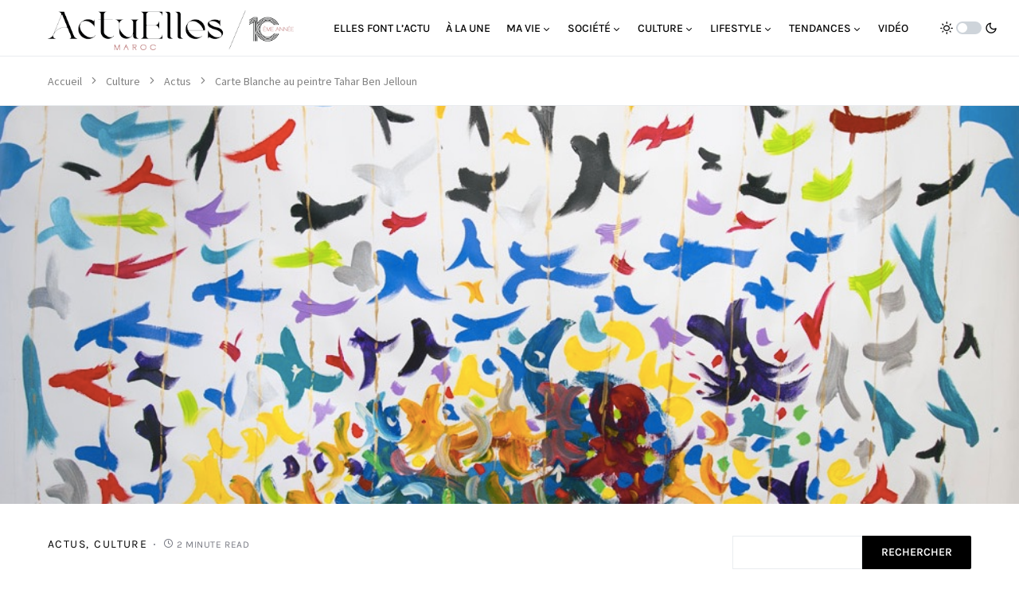

--- FILE ---
content_type: text/html; charset=UTF-8
request_url: https://actuelles.ma/carte-blanche-au-peintre-tahar-benjelloun/
body_size: 197622
content:
<!doctype html>
<html lang="fr-FR">
<head>
	<meta charset="UTF-8" />
	<meta name="viewport" content="width=device-width, initial-scale=1" />
	<link rel="profile" href="https://gmpg.org/xfn/11" />
	<meta name='robots' content='index, follow, max-image-preview:large, max-snippet:-1, max-video-preview:-1' />
	<style>img:is([sizes="auto" i], [sizes^="auto," i]) { contain-intrinsic-size: 3000px 1500px }</style>
	
	<!-- This site is optimized with the Yoast SEO plugin v26.0 - https://yoast.com/wordpress/plugins/seo/ -->
	<title>Carte Blanche au peintre Tahar Ben Jelloun - Actuelles - Magazine de la femme marocaine</title>
	<link rel="canonical" href="https://actuelles.ma/carte-blanche-au-peintre-tahar-benjelloun/" />
	<meta property="og:locale" content="fr_FR" />
	<meta property="og:type" content="article" />
	<meta property="og:title" content="Carte Blanche au peintre Tahar Ben Jelloun - Actuelles - Magazine de la femme marocaine" />
	<meta property="og:description" content="Connu comme écrivain,  le romancier Tahar Ben Jelloun, Prix Goncourt en 1987 pour « La Nuit sacrée », est aussi peintre. Du&hellip;" />
	<meta property="og:url" content="https://actuelles.ma/carte-blanche-au-peintre-tahar-benjelloun/" />
	<meta property="og:site_name" content="Actuelles - Magazine de la femme marocaine" />
	<meta property="article:publisher" content="https://www.facebook.com/actuelles.ma" />
	<meta property="article:published_time" content="2017-09-22T14:12:45+00:00" />
	<meta property="og:image" content="https://actuelles.ma/wp-content/uploads/2025/02/oeuvre-Tahar-Ben-Jelloun.jpg" />
	<meta property="og:image:width" content="993" />
	<meta property="og:image:height" content="584" />
	<meta property="og:image:type" content="image/jpeg" />
	<meta name="author" content="LA RÉDACTION" />
	<meta name="twitter:card" content="summary_large_image" />
	<meta name="twitter:creator" content="@elles69834" />
	<meta name="twitter:site" content="@elles69834" />
	<meta name="twitter:label1" content="Écrit par" />
	<meta name="twitter:data1" content="LA RÉDACTION" />
	<meta name="twitter:label2" content="Durée de lecture estimée" />
	<meta name="twitter:data2" content="2 minutes" />
	<script type="application/ld+json" class="yoast-schema-graph">{"@context":"https://schema.org","@graph":[{"@type":"Article","@id":"https://actuelles.ma/carte-blanche-au-peintre-tahar-benjelloun/#article","isPartOf":{"@id":"https://actuelles.ma/carte-blanche-au-peintre-tahar-benjelloun/"},"author":{"name":"LA RÉDACTION","@id":"https://actuelles.ma/#/schema/person/f8a7ae38c0a2ec013162a617e226a181"},"headline":"Carte Blanche au peintre Tahar Ben Jelloun","datePublished":"2017-09-22T14:12:45+00:00","mainEntityOfPage":{"@id":"https://actuelles.ma/carte-blanche-au-peintre-tahar-benjelloun/"},"wordCount":328,"commentCount":0,"publisher":{"@id":"https://actuelles.ma/#organization"},"image":{"@id":"https://actuelles.ma/carte-blanche-au-peintre-tahar-benjelloun/#primaryimage"},"thumbnailUrl":"https://actuelles.ma/wp-content/uploads/2025/02/oeuvre-Tahar-Ben-Jelloun.jpg","articleSection":["Actus","Culture"],"inLanguage":"fr-FR","potentialAction":[{"@type":"CommentAction","name":"Comment","target":["https://actuelles.ma/carte-blanche-au-peintre-tahar-benjelloun/#respond"]}]},{"@type":"WebPage","@id":"https://actuelles.ma/carte-blanche-au-peintre-tahar-benjelloun/","url":"https://actuelles.ma/carte-blanche-au-peintre-tahar-benjelloun/","name":"Carte Blanche au peintre Tahar Ben Jelloun - Actuelles - Magazine de la femme marocaine","isPartOf":{"@id":"https://actuelles.ma/#website"},"primaryImageOfPage":{"@id":"https://actuelles.ma/carte-blanche-au-peintre-tahar-benjelloun/#primaryimage"},"image":{"@id":"https://actuelles.ma/carte-blanche-au-peintre-tahar-benjelloun/#primaryimage"},"thumbnailUrl":"https://actuelles.ma/wp-content/uploads/2025/02/oeuvre-Tahar-Ben-Jelloun.jpg","datePublished":"2017-09-22T14:12:45+00:00","breadcrumb":{"@id":"https://actuelles.ma/carte-blanche-au-peintre-tahar-benjelloun/#breadcrumb"},"inLanguage":"fr-FR","potentialAction":[{"@type":"ReadAction","target":["https://actuelles.ma/carte-blanche-au-peintre-tahar-benjelloun/"]}]},{"@type":"ImageObject","inLanguage":"fr-FR","@id":"https://actuelles.ma/carte-blanche-au-peintre-tahar-benjelloun/#primaryimage","url":"https://actuelles.ma/wp-content/uploads/2025/02/oeuvre-Tahar-Ben-Jelloun.jpg","contentUrl":"https://actuelles.ma/wp-content/uploads/2025/02/oeuvre-Tahar-Ben-Jelloun.jpg","width":993,"height":584},{"@type":"BreadcrumbList","@id":"https://actuelles.ma/carte-blanche-au-peintre-tahar-benjelloun/#breadcrumb","itemListElement":[{"@type":"ListItem","position":1,"name":"Accueil","item":"https://actuelles.ma/"},{"@type":"ListItem","position":2,"name":"Culture","item":"https://actuelles.ma/category/culture/"},{"@type":"ListItem","position":3,"name":"Actus","item":"https://actuelles.ma/category/culture/actus/"},{"@type":"ListItem","position":4,"name":"Carte Blanche au peintre Tahar Ben Jelloun"}]},{"@type":"WebSite","@id":"https://actuelles.ma/#website","url":"https://actuelles.ma/","name":"Actuelles - Magazine de la femme marocaine","description":"Le média des femmes d&#039;ici et d&#039;ailleurs","publisher":{"@id":"https://actuelles.ma/#organization"},"potentialAction":[{"@type":"SearchAction","target":{"@type":"EntryPoint","urlTemplate":"https://actuelles.ma/?s={search_term_string}"},"query-input":{"@type":"PropertyValueSpecification","valueRequired":true,"valueName":"search_term_string"}}],"inLanguage":"fr-FR"},{"@type":"Organization","@id":"https://actuelles.ma/#organization","name":"Actuelles - Magazine de la femme marocaine","url":"https://actuelles.ma/","logo":{"@type":"ImageObject","inLanguage":"fr-FR","@id":"https://actuelles.ma/#/schema/logo/image/","url":"https://actuelles.ma/wp-content/uploads/2025/03/Logo-Actelles-10.png","contentUrl":"https://actuelles.ma/wp-content/uploads/2025/03/Logo-Actelles-10.png","width":433,"height":70,"caption":"Actuelles - Magazine de la femme marocaine"},"image":{"@id":"https://actuelles.ma/#/schema/logo/image/"},"sameAs":["https://www.facebook.com/actuelles.ma","https://x.com/elles69834","https://www.instagram.com/actuelles.ma/"]},{"@type":"Person","@id":"https://actuelles.ma/#/schema/person/f8a7ae38c0a2ec013162a617e226a181","name":"LA RÉDACTION","image":{"@type":"ImageObject","inLanguage":"fr-FR","@id":"https://actuelles.ma/#/schema/person/image/","url":"https://secure.gravatar.com/avatar/c5edca50a26869fb4fad8c60e43e66fd9274c0cc7fe116a3dbd86b99dcc5e81b?s=96&d=mm&r=g","contentUrl":"https://secure.gravatar.com/avatar/c5edca50a26869fb4fad8c60e43e66fd9274c0cc7fe116a3dbd86b99dcc5e81b?s=96&d=mm&r=g","caption":"LA RÉDACTION"},"url":"https://actuelles.ma/author/wbz-actuelles/"}]}</script>
	<!-- / Yoast SEO plugin. -->


<link rel='dns-prefetch' href='//www.googletagmanager.com' />
<link rel="alternate" type="application/rss+xml" title="Actuelles - Magazine de la femme marocaine &raquo; Flux" href="https://actuelles.ma/feed/" />
<link rel="alternate" type="application/rss+xml" title="Actuelles - Magazine de la femme marocaine &raquo; Flux des commentaires" href="https://actuelles.ma/comments/feed/" />
<link rel="alternate" type="application/rss+xml" title="Actuelles - Magazine de la femme marocaine &raquo; Carte Blanche au peintre Tahar Ben Jelloun Flux des commentaires" href="https://actuelles.ma/carte-blanche-au-peintre-tahar-benjelloun/feed/" />
			<link rel="preload" href="https://actuelles.ma/wp-content/plugins/canvas/assets/fonts/canvas-icons.woff" as="font" type="font/woff" crossorigin>
			<script>
window._wpemojiSettings = {"baseUrl":"https:\/\/s.w.org\/images\/core\/emoji\/16.0.1\/72x72\/","ext":".png","svgUrl":"https:\/\/s.w.org\/images\/core\/emoji\/16.0.1\/svg\/","svgExt":".svg","source":{"concatemoji":"https:\/\/actuelles.ma\/wp-includes\/js\/wp-emoji-release.min.js?ver=6.8.3"}};
/*! This file is auto-generated */
!function(s,n){var o,i,e;function c(e){try{var t={supportTests:e,timestamp:(new Date).valueOf()};sessionStorage.setItem(o,JSON.stringify(t))}catch(e){}}function p(e,t,n){e.clearRect(0,0,e.canvas.width,e.canvas.height),e.fillText(t,0,0);var t=new Uint32Array(e.getImageData(0,0,e.canvas.width,e.canvas.height).data),a=(e.clearRect(0,0,e.canvas.width,e.canvas.height),e.fillText(n,0,0),new Uint32Array(e.getImageData(0,0,e.canvas.width,e.canvas.height).data));return t.every(function(e,t){return e===a[t]})}function u(e,t){e.clearRect(0,0,e.canvas.width,e.canvas.height),e.fillText(t,0,0);for(var n=e.getImageData(16,16,1,1),a=0;a<n.data.length;a++)if(0!==n.data[a])return!1;return!0}function f(e,t,n,a){switch(t){case"flag":return n(e,"\ud83c\udff3\ufe0f\u200d\u26a7\ufe0f","\ud83c\udff3\ufe0f\u200b\u26a7\ufe0f")?!1:!n(e,"\ud83c\udde8\ud83c\uddf6","\ud83c\udde8\u200b\ud83c\uddf6")&&!n(e,"\ud83c\udff4\udb40\udc67\udb40\udc62\udb40\udc65\udb40\udc6e\udb40\udc67\udb40\udc7f","\ud83c\udff4\u200b\udb40\udc67\u200b\udb40\udc62\u200b\udb40\udc65\u200b\udb40\udc6e\u200b\udb40\udc67\u200b\udb40\udc7f");case"emoji":return!a(e,"\ud83e\udedf")}return!1}function g(e,t,n,a){var r="undefined"!=typeof WorkerGlobalScope&&self instanceof WorkerGlobalScope?new OffscreenCanvas(300,150):s.createElement("canvas"),o=r.getContext("2d",{willReadFrequently:!0}),i=(o.textBaseline="top",o.font="600 32px Arial",{});return e.forEach(function(e){i[e]=t(o,e,n,a)}),i}function t(e){var t=s.createElement("script");t.src=e,t.defer=!0,s.head.appendChild(t)}"undefined"!=typeof Promise&&(o="wpEmojiSettingsSupports",i=["flag","emoji"],n.supports={everything:!0,everythingExceptFlag:!0},e=new Promise(function(e){s.addEventListener("DOMContentLoaded",e,{once:!0})}),new Promise(function(t){var n=function(){try{var e=JSON.parse(sessionStorage.getItem(o));if("object"==typeof e&&"number"==typeof e.timestamp&&(new Date).valueOf()<e.timestamp+604800&&"object"==typeof e.supportTests)return e.supportTests}catch(e){}return null}();if(!n){if("undefined"!=typeof Worker&&"undefined"!=typeof OffscreenCanvas&&"undefined"!=typeof URL&&URL.createObjectURL&&"undefined"!=typeof Blob)try{var e="postMessage("+g.toString()+"("+[JSON.stringify(i),f.toString(),p.toString(),u.toString()].join(",")+"));",a=new Blob([e],{type:"text/javascript"}),r=new Worker(URL.createObjectURL(a),{name:"wpTestEmojiSupports"});return void(r.onmessage=function(e){c(n=e.data),r.terminate(),t(n)})}catch(e){}c(n=g(i,f,p,u))}t(n)}).then(function(e){for(var t in e)n.supports[t]=e[t],n.supports.everything=n.supports.everything&&n.supports[t],"flag"!==t&&(n.supports.everythingExceptFlag=n.supports.everythingExceptFlag&&n.supports[t]);n.supports.everythingExceptFlag=n.supports.everythingExceptFlag&&!n.supports.flag,n.DOMReady=!1,n.readyCallback=function(){n.DOMReady=!0}}).then(function(){return e}).then(function(){var e;n.supports.everything||(n.readyCallback(),(e=n.source||{}).concatemoji?t(e.concatemoji):e.wpemoji&&e.twemoji&&(t(e.twemoji),t(e.wpemoji)))}))}((window,document),window._wpemojiSettings);
</script>

<link rel='stylesheet' id='canvas-css' href='https://actuelles.ma/wp-content/plugins/canvas/assets/css/canvas.css?ver=2.5.1' media='all' />
<link rel='alternate stylesheet' id='powerkit-icons-css' href='https://actuelles.ma/wp-content/plugins/powerkit/assets/fonts/powerkit-icons.woff?ver=3.0.2' as='font' type='font/wof' crossorigin />
<link rel='stylesheet' id='powerkit-css' href='https://actuelles.ma/wp-content/plugins/powerkit/assets/css/powerkit.css?ver=3.0.2' media='all' />
<style id='wp-emoji-styles-inline-css'>

	img.wp-smiley, img.emoji {
		display: inline !important;
		border: none !important;
		box-shadow: none !important;
		height: 1em !important;
		width: 1em !important;
		margin: 0 0.07em !important;
		vertical-align: -0.1em !important;
		background: none !important;
		padding: 0 !important;
	}
</style>
<link rel='stylesheet' id='wp-block-library-css' href='https://actuelles.ma/wp-includes/css/dist/block-library/style.min.css?ver=6.8.3' media='all' />
<style id='classic-theme-styles-inline-css'>
/*! This file is auto-generated */
.wp-block-button__link{color:#fff;background-color:#32373c;border-radius:9999px;box-shadow:none;text-decoration:none;padding:calc(.667em + 2px) calc(1.333em + 2px);font-size:1.125em}.wp-block-file__button{background:#32373c;color:#fff;text-decoration:none}
</style>
<link rel='stylesheet' id='canvas-block-alert-style-css' href='https://actuelles.ma/wp-content/plugins/canvas/components/basic-elements/block-alert/block.css?ver=1758617499' media='all' />
<link rel='stylesheet' id='canvas-block-progress-style-css' href='https://actuelles.ma/wp-content/plugins/canvas/components/basic-elements/block-progress/block.css?ver=1758617499' media='all' />
<link rel='stylesheet' id='canvas-block-collapsibles-style-css' href='https://actuelles.ma/wp-content/plugins/canvas/components/basic-elements/block-collapsibles/block.css?ver=1758617499' media='all' />
<link rel='stylesheet' id='canvas-block-tabs-style-css' href='https://actuelles.ma/wp-content/plugins/canvas/components/basic-elements/block-tabs/block.css?ver=1758617499' media='all' />
<link rel='stylesheet' id='canvas-block-section-heading-style-css' href='https://actuelles.ma/wp-content/plugins/canvas/components/basic-elements/block-section-heading/block.css?ver=1758617499' media='all' />
<link rel='stylesheet' id='canvas-block-row-style-css' href='https://actuelles.ma/wp-content/plugins/canvas/components/layout-blocks/block-row/block-row.css?ver=1758617499' media='all' />
<link rel='stylesheet' id='canvas-justified-gallery-block-style-css' href='https://actuelles.ma/wp-content/plugins/canvas/components/justified-gallery/block/block-justified-gallery.css?ver=1758617499' media='all' />
<link rel='stylesheet' id='canvas-slider-gallery-block-style-css' href='https://actuelles.ma/wp-content/plugins/canvas/components/slider-gallery/block/block-slider-gallery.css?ver=1758617499' media='all' />
<link rel='stylesheet' id='canvas-block-posts-sidebar-css' href='https://actuelles.ma/wp-content/plugins/canvas/components/posts/block-posts-sidebar/block-posts-sidebar.css?ver=1758617499' media='all' />
<style id='global-styles-inline-css'>
:root{--wp--preset--aspect-ratio--square: 1;--wp--preset--aspect-ratio--4-3: 4/3;--wp--preset--aspect-ratio--3-4: 3/4;--wp--preset--aspect-ratio--3-2: 3/2;--wp--preset--aspect-ratio--2-3: 2/3;--wp--preset--aspect-ratio--16-9: 16/9;--wp--preset--aspect-ratio--9-16: 9/16;--wp--preset--color--black: #000000;--wp--preset--color--cyan-bluish-gray: #abb8c3;--wp--preset--color--white: #FFFFFF;--wp--preset--color--pale-pink: #f78da7;--wp--preset--color--vivid-red: #cf2e2e;--wp--preset--color--luminous-vivid-orange: #ff6900;--wp--preset--color--luminous-vivid-amber: #fcb900;--wp--preset--color--light-green-cyan: #7bdcb5;--wp--preset--color--vivid-green-cyan: #00d084;--wp--preset--color--pale-cyan-blue: #8ed1fc;--wp--preset--color--vivid-cyan-blue: #0693e3;--wp--preset--color--vivid-purple: #9b51e0;--wp--preset--color--blue: #59BACC;--wp--preset--color--green: #03a988;--wp--preset--color--orange: #FFBC49;--wp--preset--color--red: #fb0d48;--wp--preset--color--secondary-bg: #f9f6f2;--wp--preset--color--accent-bg: #f9f6f2;--wp--preset--color--additional: #484848;--wp--preset--color--secondary: #818181;--wp--preset--color--gray-50: #f8f9fa;--wp--preset--color--gray-100: #f8f9fb;--wp--preset--color--gray-200: #e9ecef;--wp--preset--gradient--vivid-cyan-blue-to-vivid-purple: linear-gradient(135deg,rgba(6,147,227,1) 0%,rgb(155,81,224) 100%);--wp--preset--gradient--light-green-cyan-to-vivid-green-cyan: linear-gradient(135deg,rgb(122,220,180) 0%,rgb(0,208,130) 100%);--wp--preset--gradient--luminous-vivid-amber-to-luminous-vivid-orange: linear-gradient(135deg,rgba(252,185,0,1) 0%,rgba(255,105,0,1) 100%);--wp--preset--gradient--luminous-vivid-orange-to-vivid-red: linear-gradient(135deg,rgba(255,105,0,1) 0%,rgb(207,46,46) 100%);--wp--preset--gradient--very-light-gray-to-cyan-bluish-gray: linear-gradient(135deg,rgb(238,238,238) 0%,rgb(169,184,195) 100%);--wp--preset--gradient--cool-to-warm-spectrum: linear-gradient(135deg,rgb(74,234,220) 0%,rgb(151,120,209) 20%,rgb(207,42,186) 40%,rgb(238,44,130) 60%,rgb(251,105,98) 80%,rgb(254,248,76) 100%);--wp--preset--gradient--blush-light-purple: linear-gradient(135deg,rgb(255,206,236) 0%,rgb(152,150,240) 100%);--wp--preset--gradient--blush-bordeaux: linear-gradient(135deg,rgb(254,205,165) 0%,rgb(254,45,45) 50%,rgb(107,0,62) 100%);--wp--preset--gradient--luminous-dusk: linear-gradient(135deg,rgb(255,203,112) 0%,rgb(199,81,192) 50%,rgb(65,88,208) 100%);--wp--preset--gradient--pale-ocean: linear-gradient(135deg,rgb(255,245,203) 0%,rgb(182,227,212) 50%,rgb(51,167,181) 100%);--wp--preset--gradient--electric-grass: linear-gradient(135deg,rgb(202,248,128) 0%,rgb(113,206,126) 100%);--wp--preset--gradient--midnight: linear-gradient(135deg,rgb(2,3,129) 0%,rgb(40,116,252) 100%);--wp--preset--font-size--small: 13px;--wp--preset--font-size--medium: 20px;--wp--preset--font-size--large: 36px;--wp--preset--font-size--x-large: 42px;--wp--preset--spacing--20: 0.44rem;--wp--preset--spacing--30: 0.67rem;--wp--preset--spacing--40: 1rem;--wp--preset--spacing--50: 1.5rem;--wp--preset--spacing--60: 2.25rem;--wp--preset--spacing--70: 3.38rem;--wp--preset--spacing--80: 5.06rem;--wp--preset--shadow--natural: 6px 6px 9px rgba(0, 0, 0, 0.2);--wp--preset--shadow--deep: 12px 12px 50px rgba(0, 0, 0, 0.4);--wp--preset--shadow--sharp: 6px 6px 0px rgba(0, 0, 0, 0.2);--wp--preset--shadow--outlined: 6px 6px 0px -3px rgba(255, 255, 255, 1), 6px 6px rgba(0, 0, 0, 1);--wp--preset--shadow--crisp: 6px 6px 0px rgba(0, 0, 0, 1);}:where(.is-layout-flex){gap: 0.5em;}:where(.is-layout-grid){gap: 0.5em;}body .is-layout-flex{display: flex;}.is-layout-flex{flex-wrap: wrap;align-items: center;}.is-layout-flex > :is(*, div){margin: 0;}body .is-layout-grid{display: grid;}.is-layout-grid > :is(*, div){margin: 0;}:where(.wp-block-columns.is-layout-flex){gap: 2em;}:where(.wp-block-columns.is-layout-grid){gap: 2em;}:where(.wp-block-post-template.is-layout-flex){gap: 1.25em;}:where(.wp-block-post-template.is-layout-grid){gap: 1.25em;}.has-black-color{color: var(--wp--preset--color--black) !important;}.has-cyan-bluish-gray-color{color: var(--wp--preset--color--cyan-bluish-gray) !important;}.has-white-color{color: var(--wp--preset--color--white) !important;}.has-pale-pink-color{color: var(--wp--preset--color--pale-pink) !important;}.has-vivid-red-color{color: var(--wp--preset--color--vivid-red) !important;}.has-luminous-vivid-orange-color{color: var(--wp--preset--color--luminous-vivid-orange) !important;}.has-luminous-vivid-amber-color{color: var(--wp--preset--color--luminous-vivid-amber) !important;}.has-light-green-cyan-color{color: var(--wp--preset--color--light-green-cyan) !important;}.has-vivid-green-cyan-color{color: var(--wp--preset--color--vivid-green-cyan) !important;}.has-pale-cyan-blue-color{color: var(--wp--preset--color--pale-cyan-blue) !important;}.has-vivid-cyan-blue-color{color: var(--wp--preset--color--vivid-cyan-blue) !important;}.has-vivid-purple-color{color: var(--wp--preset--color--vivid-purple) !important;}.has-black-background-color{background-color: var(--wp--preset--color--black) !important;}.has-cyan-bluish-gray-background-color{background-color: var(--wp--preset--color--cyan-bluish-gray) !important;}.has-white-background-color{background-color: var(--wp--preset--color--white) !important;}.has-pale-pink-background-color{background-color: var(--wp--preset--color--pale-pink) !important;}.has-vivid-red-background-color{background-color: var(--wp--preset--color--vivid-red) !important;}.has-luminous-vivid-orange-background-color{background-color: var(--wp--preset--color--luminous-vivid-orange) !important;}.has-luminous-vivid-amber-background-color{background-color: var(--wp--preset--color--luminous-vivid-amber) !important;}.has-light-green-cyan-background-color{background-color: var(--wp--preset--color--light-green-cyan) !important;}.has-vivid-green-cyan-background-color{background-color: var(--wp--preset--color--vivid-green-cyan) !important;}.has-pale-cyan-blue-background-color{background-color: var(--wp--preset--color--pale-cyan-blue) !important;}.has-vivid-cyan-blue-background-color{background-color: var(--wp--preset--color--vivid-cyan-blue) !important;}.has-vivid-purple-background-color{background-color: var(--wp--preset--color--vivid-purple) !important;}.has-black-border-color{border-color: var(--wp--preset--color--black) !important;}.has-cyan-bluish-gray-border-color{border-color: var(--wp--preset--color--cyan-bluish-gray) !important;}.has-white-border-color{border-color: var(--wp--preset--color--white) !important;}.has-pale-pink-border-color{border-color: var(--wp--preset--color--pale-pink) !important;}.has-vivid-red-border-color{border-color: var(--wp--preset--color--vivid-red) !important;}.has-luminous-vivid-orange-border-color{border-color: var(--wp--preset--color--luminous-vivid-orange) !important;}.has-luminous-vivid-amber-border-color{border-color: var(--wp--preset--color--luminous-vivid-amber) !important;}.has-light-green-cyan-border-color{border-color: var(--wp--preset--color--light-green-cyan) !important;}.has-vivid-green-cyan-border-color{border-color: var(--wp--preset--color--vivid-green-cyan) !important;}.has-pale-cyan-blue-border-color{border-color: var(--wp--preset--color--pale-cyan-blue) !important;}.has-vivid-cyan-blue-border-color{border-color: var(--wp--preset--color--vivid-cyan-blue) !important;}.has-vivid-purple-border-color{border-color: var(--wp--preset--color--vivid-purple) !important;}.has-vivid-cyan-blue-to-vivid-purple-gradient-background{background: var(--wp--preset--gradient--vivid-cyan-blue-to-vivid-purple) !important;}.has-light-green-cyan-to-vivid-green-cyan-gradient-background{background: var(--wp--preset--gradient--light-green-cyan-to-vivid-green-cyan) !important;}.has-luminous-vivid-amber-to-luminous-vivid-orange-gradient-background{background: var(--wp--preset--gradient--luminous-vivid-amber-to-luminous-vivid-orange) !important;}.has-luminous-vivid-orange-to-vivid-red-gradient-background{background: var(--wp--preset--gradient--luminous-vivid-orange-to-vivid-red) !important;}.has-very-light-gray-to-cyan-bluish-gray-gradient-background{background: var(--wp--preset--gradient--very-light-gray-to-cyan-bluish-gray) !important;}.has-cool-to-warm-spectrum-gradient-background{background: var(--wp--preset--gradient--cool-to-warm-spectrum) !important;}.has-blush-light-purple-gradient-background{background: var(--wp--preset--gradient--blush-light-purple) !important;}.has-blush-bordeaux-gradient-background{background: var(--wp--preset--gradient--blush-bordeaux) !important;}.has-luminous-dusk-gradient-background{background: var(--wp--preset--gradient--luminous-dusk) !important;}.has-pale-ocean-gradient-background{background: var(--wp--preset--gradient--pale-ocean) !important;}.has-electric-grass-gradient-background{background: var(--wp--preset--gradient--electric-grass) !important;}.has-midnight-gradient-background{background: var(--wp--preset--gradient--midnight) !important;}.has-small-font-size{font-size: var(--wp--preset--font-size--small) !important;}.has-medium-font-size{font-size: var(--wp--preset--font-size--medium) !important;}.has-large-font-size{font-size: var(--wp--preset--font-size--large) !important;}.has-x-large-font-size{font-size: var(--wp--preset--font-size--x-large) !important;}
:where(.wp-block-post-template.is-layout-flex){gap: 1.25em;}:where(.wp-block-post-template.is-layout-grid){gap: 1.25em;}
:where(.wp-block-columns.is-layout-flex){gap: 2em;}:where(.wp-block-columns.is-layout-grid){gap: 2em;}
:root :where(.wp-block-pullquote){font-size: 1.5em;line-height: 1.6;}
</style>
<link rel='stylesheet' id='canvas-block-heading-style-css' href='https://actuelles.ma/wp-content/plugins/canvas/components/content-formatting/block-heading/block.css?ver=1758617499' media='all' />
<link rel='stylesheet' id='canvas-block-list-style-css' href='https://actuelles.ma/wp-content/plugins/canvas/components/content-formatting/block-list/block.css?ver=1758617499' media='all' />
<link rel='stylesheet' id='canvas-block-paragraph-style-css' href='https://actuelles.ma/wp-content/plugins/canvas/components/content-formatting/block-paragraph/block.css?ver=1758617499' media='all' />
<link rel='stylesheet' id='canvas-block-separator-style-css' href='https://actuelles.ma/wp-content/plugins/canvas/components/content-formatting/block-separator/block.css?ver=1758617499' media='all' />
<link rel='stylesheet' id='canvas-block-group-style-css' href='https://actuelles.ma/wp-content/plugins/canvas/components/basic-elements/block-group/block.css?ver=1758617499' media='all' />
<link rel='stylesheet' id='canvas-block-cover-style-css' href='https://actuelles.ma/wp-content/plugins/canvas/components/basic-elements/block-cover/block.css?ver=1758617499' media='all' />
<link rel='stylesheet' id='mailerlite_forms.css-css' href='https://actuelles.ma/wp-content/plugins/official-mailerlite-sign-up-forms/assets/css/mailerlite_forms.css?ver=1.7.14' media='all' />
<link rel='stylesheet' id='powerkit-author-box-css' href='https://actuelles.ma/wp-content/plugins/powerkit/modules/author-box/public/css/public-powerkit-author-box.css?ver=3.0.2' media='all' />
<link rel='stylesheet' id='powerkit-basic-elements-css' href='https://actuelles.ma/wp-content/plugins/powerkit/modules/basic-elements/public/css/public-powerkit-basic-elements.css?ver=3.0.2' media='screen' />
<link rel='stylesheet' id='powerkit-coming-soon-css' href='https://actuelles.ma/wp-content/plugins/powerkit/modules/coming-soon/public/css/public-powerkit-coming-soon.css?ver=3.0.2' media='all' />
<link rel='stylesheet' id='powerkit-content-formatting-css' href='https://actuelles.ma/wp-content/plugins/powerkit/modules/content-formatting/public/css/public-powerkit-content-formatting.css?ver=3.0.2' media='all' />
<link rel='stylesheet' id='powerkit-сontributors-css' href='https://actuelles.ma/wp-content/plugins/powerkit/modules/contributors/public/css/public-powerkit-contributors.css?ver=3.0.2' media='all' />
<link rel='stylesheet' id='powerkit-facebook-css' href='https://actuelles.ma/wp-content/plugins/powerkit/modules/facebook/public/css/public-powerkit-facebook.css?ver=3.0.2' media='all' />
<link rel='stylesheet' id='powerkit-featured-categories-css' href='https://actuelles.ma/wp-content/plugins/powerkit/modules/featured-categories/public/css/public-powerkit-featured-categories.css?ver=3.0.2' media='all' />
<link rel='stylesheet' id='powerkit-inline-posts-css' href='https://actuelles.ma/wp-content/plugins/powerkit/modules/inline-posts/public/css/public-powerkit-inline-posts.css?ver=3.0.2' media='all' />
<link rel='stylesheet' id='powerkit-instagram-css' href='https://actuelles.ma/wp-content/plugins/powerkit/modules/instagram/public/css/public-powerkit-instagram.css?ver=3.0.2' media='all' />
<link rel='stylesheet' id='powerkit-justified-gallery-css' href='https://actuelles.ma/wp-content/plugins/powerkit/modules/justified-gallery/public/css/public-powerkit-justified-gallery.css?ver=3.0.2' media='all' />
<link rel='stylesheet' id='glightbox-css' href='https://actuelles.ma/wp-content/plugins/powerkit/modules/lightbox/public/css/glightbox.min.css?ver=3.0.2' media='all' />
<link rel='stylesheet' id='powerkit-lightbox-css' href='https://actuelles.ma/wp-content/plugins/powerkit/modules/lightbox/public/css/public-powerkit-lightbox.css?ver=3.0.2' media='all' />
<link rel='stylesheet' id='powerkit-opt-in-forms-css' href='https://actuelles.ma/wp-content/plugins/powerkit/modules/opt-in-forms/public/css/public-powerkit-opt-in-forms.css?ver=3.0.2' media='all' />
<link rel='stylesheet' id='powerkit-pinterest-css' href='https://actuelles.ma/wp-content/plugins/powerkit/modules/pinterest/public/css/public-powerkit-pinterest.css?ver=3.0.2' media='all' />
<link rel='stylesheet' id='powerkit-widget-posts-css' href='https://actuelles.ma/wp-content/plugins/powerkit/modules/posts/public/css/public-powerkit-widget-posts.css?ver=3.0.2' media='all' />
<link rel='stylesheet' id='powerkit-scroll-to-top-css' href='https://actuelles.ma/wp-content/plugins/powerkit/modules/scroll-to-top/public/css/public-powerkit-scroll-to-top.css?ver=3.0.2' media='all' />
<link rel='stylesheet' id='powerkit-share-buttons-css' href='https://actuelles.ma/wp-content/plugins/powerkit/modules/share-buttons/public/css/public-powerkit-share-buttons.css?ver=3.0.2' media='all' />
<link rel='stylesheet' id='powerkit-slider-gallery-css' href='https://actuelles.ma/wp-content/plugins/powerkit/modules/slider-gallery/public/css/public-powerkit-slider-gallery.css?ver=3.0.2' media='all' />
<link rel='stylesheet' id='powerkit-social-links-css' href='https://actuelles.ma/wp-content/plugins/powerkit/modules/social-links/public/css/public-powerkit-social-links.css?ver=3.0.2' media='all' />
<link rel='stylesheet' id='powerkit-table-of-contents-css' href='https://actuelles.ma/wp-content/plugins/powerkit/modules/table-of-contents/public/css/public-powerkit-table-of-contents.css?ver=3.0.2' media='all' />
<link rel='stylesheet' id='powerkit-twitter-css' href='https://actuelles.ma/wp-content/plugins/powerkit/modules/twitter/public/css/public-powerkit-twitter.css?ver=3.0.2' media='all' />
<link rel='stylesheet' id='powerkit-widget-about-css' href='https://actuelles.ma/wp-content/plugins/powerkit/modules/widget-about/public/css/public-powerkit-widget-about.css?ver=3.0.2' media='all' />
<link rel='stylesheet' id='magnific-popup-css' href='https://actuelles.ma/wp-content/themes/verta/assets/css/magnific-popup.css?ver=1.0.5' media='all' />
<link rel='stylesheet' id='sight-css' href='https://actuelles.ma/wp-content/plugins/sight/render/css/sight.css?ver=1758617663' media='all' />
<link rel='stylesheet' id='sight-common-css' href='https://actuelles.ma/wp-content/plugins/sight/render/css/sight-common.css?ver=1758617663' media='all' />
<link rel='stylesheet' id='sight-lightbox-css' href='https://actuelles.ma/wp-content/plugins/sight/render/css/sight-lightbox.css?ver=1758617663' media='all' />
<link rel='stylesheet' id='csco-styles-css' href='https://actuelles.ma/wp-content/themes/verta/style.css?ver=1.0.5' media='all' />
<style id='csco-styles-inline-css'>
.searchwp-live-search-no-min-chars:after { content: "Continue typing" }
</style>
<script src="https://actuelles.ma/wp-includes/js/jquery/jquery.min.js?ver=3.7.1" id="jquery-core-js"></script>
<script src="https://actuelles.ma/wp-includes/js/jquery/jquery-migrate.min.js?ver=3.4.1" id="jquery-migrate-js"></script>

<!-- Extrait de code de la balise Google (gtag.js) ajouté par Site Kit -->
<!-- Extrait Google Analytics ajouté par Site Kit -->
<script src="https://www.googletagmanager.com/gtag/js?id=GT-PZMQBNC5" id="google_gtagjs-js" async></script>
<script id="google_gtagjs-js-after">
window.dataLayer = window.dataLayer || [];function gtag(){dataLayer.push(arguments);}
gtag("set","linker",{"domains":["actuelles.ma"]});
gtag("js", new Date());
gtag("set", "developer_id.dZTNiMT", true);
gtag("config", "GT-PZMQBNC5");
 window._googlesitekit = window._googlesitekit || {}; window._googlesitekit.throttledEvents = []; window._googlesitekit.gtagEvent = (name, data) => { var key = JSON.stringify( { name, data } ); if ( !! window._googlesitekit.throttledEvents[ key ] ) { return; } window._googlesitekit.throttledEvents[ key ] = true; setTimeout( () => { delete window._googlesitekit.throttledEvents[ key ]; }, 5 ); gtag( "event", name, { ...data, event_source: "site-kit" } ); };
</script>
<link rel="https://api.w.org/" href="https://actuelles.ma/wp-json/" /><link rel="alternate" title="JSON" type="application/json" href="https://actuelles.ma/wp-json/wp/v2/posts/2390" /><link rel="EditURI" type="application/rsd+xml" title="RSD" href="https://actuelles.ma/xmlrpc.php?rsd" />
<meta name="generator" content="WordPress 6.8.3" />
<link rel='shortlink' href='https://actuelles.ma/?p=2390' />
<link rel="alternate" title="oEmbed (JSON)" type="application/json+oembed" href="https://actuelles.ma/wp-json/oembed/1.0/embed?url=https%3A%2F%2Factuelles.ma%2Fcarte-blanche-au-peintre-tahar-benjelloun%2F" />
<link rel="alternate" title="oEmbed (XML)" type="text/xml+oembed" href="https://actuelles.ma/wp-json/oembed/1.0/embed?url=https%3A%2F%2Factuelles.ma%2Fcarte-blanche-au-peintre-tahar-benjelloun%2F&#038;format=xml" />
<meta name="generator" content="Site Kit by Google 1.162.1" />        <!-- MailerLite Universal -->
        <script>
            (function(w,d,e,u,f,l,n){w[f]=w[f]||function(){(w[f].q=w[f].q||[])
                .push(arguments);},l=d.createElement(e),l.async=1,l.src=u,
                n=d.getElementsByTagName(e)[0],n.parentNode.insertBefore(l,n);})
            (window,document,'script','https://assets.mailerlite.com/js/universal.js','ml');
            ml('account', '880840');
            ml('enablePopups', false);
        </script>
        <!-- End MailerLite Universal -->
        <style id='csco-theme-typography'>
	:root {
		/* Base Font */
		--cs-font-base-family: Karla;
		--cs-font-base-size: 1rem;
		--cs-font-base-weight: 400;
		--cs-font-base-style: normal;
		--cs-font-base-letter-spacing: normal;
		--cs-font-base-line-height: 1.5;

		/* Primary Font */
		--cs-font-primary-family: Karla;
		--cs-font-primary-size: 0.875rem;
		--cs-font-primary-weight: 600;
		--cs-font-primary-style: normal;
		--cs-font-primary-letter-spacing: normal;
		--cs-font-primary-text-transform: uppercase;

		/* Secondary Font */
		--cs-font-secondary-family: Source Sans Pro;
		--cs-font-secondary-size: 0.875rem;
		--cs-font-secondary-weight: 400;
		--cs-font-secondary-style: normal;
		--cs-font-secondary-letter-spacing: normal;
		--cs-font-secondary-text-transform: none;

		/* Category Font */
		--cs-font-category-family: Karla;
		--cs-font-category-size: 0.875rem;
		--cs-font-category-weight: 400;
		--cs-font-category-style: normal;
		--cs-font-category-letter-spacing: 0.0875rem;
		--cs-font-category-text-transform: uppercase;

		/* Post Meta Font */
		--cs-font-post-meta-family: Karla;
		--cs-font-post-meta-size: 0.75rem;
		--cs-font-post-meta-weight: 400;
		--cs-font-post-meta-style: normal;
		--cs-font-post-meta-letter-spacing: 0.05em;
		--cs-font-post-meta-text-transform: uppercase;

		/* Input Font */
		--cs-font-input-family: Source Sans Pro;
		--cs-font-input-size: 0.875rem;
		--cs-font-input-line-height: 1.625rem;
		--cs-font-input-weight: 400;
		--cs-font-input-style: normal;
		--cs-font-input-letter-spacing: normal;
		--cs-font-input-text-transform: none;

		/* Post Subbtitle */
		--cs-font-post-subtitle-family: inherit;
		--cs-font-post-subtitle-size: 1.25rem;
		--cs-font-post-subtitle-letter-spacing: normal;

		/* Post Content */
		--cs-font-post-content-family: Source Sans Pro;
		--cs-font-post-content-size: 1rem;
		--cs-font-post-content-letter-spacing: normal;

		/* Summary */
		--cs-font-entry-summary-family: Source Sans Pro;
		--cs-font-entry-summary-size: 1.125rem;
		--cs-font-entry-summary-letter-spacing: normal;

		/* Entry Excerpt */
		--cs-font-entry-excerpt-family: Source Sans Pro;
		--cs-font-entry-excerpt-size: 1rem;
		--cs-font-entry-excerpt-letter-spacing: normal;

		/* Logos --------------- */

		/* Main Logo */
		--cs-font-main-logo-family: -apple-system, BlinkMacSystemFont, "Segoe UI", Roboto, Oxygen-Sans, Ubuntu, Cantarell, "Helvetica Neue", sans-serif;
		--cs-font-main-logo-size: 1.5rem;
		--cs-font-main-logo-weight: 400;
		--cs-font-main-logo-style: normal;
		--cs-font-main-logo-letter-spacing: normal;
		--cs-font-main-logo-text-transform: uppercase;

		/* Large Logo */
		--cs-font-large-logo-family: -apple-system, BlinkMacSystemFont, "Segoe UI", Roboto, Oxygen-Sans, Ubuntu, Cantarell, "Helvetica Neue", sans-serif;
		--cs-font-large-logo-size: 2rem;
		--cs-font-large-logo-weight: 400;
		--cs-font-large-logo-style: normal;
		--cs-font-large-logo-letter-spacing: normal;
		--cs-font-large-logo-text-transform: none;

		/* Footer Logo */
		--cs-font-footer-logo-family: -apple-system, BlinkMacSystemFont, "Segoe UI", Roboto, Oxygen-Sans, Ubuntu, Cantarell, "Helvetica Neue", sans-serif;
		--cs-font-footer-logo-size: 1.5rem;
		--cs-font-footer-logo-weight: 400;
		--cs-font-footer-logo-style: normal;
		--cs-font-footer-logo-letter-spacing: normal;
		--cs-font-footer-logo-text-transform: none;

		/* Headings --------------- */

		/* Headings */
		--cs-font-headings-family: Antic Didone;
		--cs-font-headings-weight: 400;
		--cs-font-headings-style: normal;
		--cs-font-headings-line-height: 1.25;
		--cs-font-headings-letter-spacing: normal;
		--cs-font-headings-text-transform: none;

		/* Menu Font --------------- */

		/* Menu */
		/* Used for main top level menu elements. */
		--cs-font-menu-family: Karla;
		--cs-font-menu-size: 0.875rem;
		--cs-font-menu-weight: 500;
		--cs-font-menu-style: normal;
		--cs-font-menu-letter-spacing: ;
		--cs-font-menu-text-transform: uppercase;

		/* Submenu Font */
		/* Used for submenu elements. */
		--cs-font-submenu-family: Source Sans Pro;
		--cs-font-submenu-size: 0.875rem;
		--cs-font-submenu-weight: 400;
		--cs-font-submenu-style: normal;
		--cs-font-submenu-letter-spacing: normal;
		--cs-font-submenu-text-transform: none;

		/* Section Headings --------------- */
		--cs-font-section-headings-family: -apple-system, BlinkMacSystemFont, "Segoe UI", Roboto, Oxygen-Sans, Ubuntu, Cantarell, "Helvetica Neue", sans-serif;
		--cs-font-section-headings-size: 1.5rem;
		--cs-font-section-headings-weight: 400;
		--cs-font-section-headings-style: italic;
		--cs-font-section-headings-letter-spacing: normal;
		--cs-font-section-headings-text-transform: uppercase;

		/* Footer Headings */
		--cs-font-footer-headings-family: Source Sans Pro;
		--cs-font-footer-headings-size: 1rem;
		--cs-font-footer-headings-weight: 700;
		--cs-font-footer-headings-style: normal;
		--cs-font-footer-headings-letter-spacing: normal;
		--cs-font-footer-headings-text-transform: uppercase;

		/* Numbered Post*/
		--cs-font-numbered-post-family: -apple-system, BlinkMacSystemFont, "Segoe UI", Roboto, Oxygen-Sans, Ubuntu, Cantarell, "Helvetica Neue", sans-serif;
		--cs-font-numbered-post-weight: 400;
		--cs-font-numbered-post-style: normal;

	}

	
	.cs-posts-area {
		--cs-post-area-content-background: transparent;
	}

		
</style>
		<style id="wp-custom-css">
			.mailerlite-form-description, .mailerlite-form-field {
  margin-bottom: 1.5rem !important;
}

.cs-logo {
  padding-top: 5px;
}

.wp-block-search__label {
  display: none;
}

.widget .mailerlite-form-description {
  display: none;
}		</style>
		<style id="kirki-inline-styles">:root, [data-site-scheme="default"]{--cs-color-site-background:#ffffff;--cs-color-header-background:#ffffff;--cs-color-submenu-background:#ffffff;--cs-color-search-background:#f8f9fa;--cs-color-footer-background:#f9f6f2;}.cs-topbar .cs-search__nav-form .cs-search__group{--cs-color-search-input-background:#ffffff;}:root, [data-scheme="default"]{--cs-color-overlay-background:rgba(0,0,0,0.25);--cs-color-secondary:#818181;--cs-palette-color-secondary:#818181;--cs-color-secondary-contrast:#000000;--cs-color-secondary-background:#f9f6f2;--cs-color-accent-background:#f9f6f2;--cs-color-accent:#000000;--cs-color-accent-contrast:#ffffff;--cs-color-menu-active:#d73333;--cs-color-menu-hover:#d73333;--cs-color-submenu-active:#d73333;--cs-color-submenu-hover:#d73333;--cs-color-button:#000000;--cs-color-button-contrast:#ffffff;--cs-color-button-hover:#141414;--cs-color-button-hover-contrast:#ffffff;--cs-color-category:#000000;--cs-color-category-hover:#818181;--cs-color-styled-category:#333335;--cs-color-styled-category-contrast:#ffffff;--cs-color-styled-category-hover-contrast:#000000;--cs-color-category-underline:#333335;--cs-color-post-meta:#777982;--cs-color-post-meta-link:#000000;--cs-color-post-meta-link-hover:#818181;}:root .cs-entry__post-meta .cs-meta-category a, [data-scheme="default"] .cs-entry__post-meta .cs-meta-category a{--cs-color-styled-category-hover:#333335;}:root .cs-entry__post-meta .cs-meta-category a:hover, [data-scheme="default"] .cs-entry__post-meta .cs-meta-category a:hover{--cs-color-styled-category:#333335;}[data-site-scheme="dark"]{--cs-color-site-background:#1c1c1c;--cs-color-header-background:#1c1c1c;--cs-color-submenu-background:#1c1c1c;--cs-color-search-background:#333333;--cs-color-footer-background:#333333;}[data-site-scheme="dark"] .cs-topbar .cs-search__nav-form .cs-search__group{--cs-color-search-input-background:#000000;}[data-scheme="dark"]{--cs-color-secondary:#bababa;--cs-palette-color-secondary:#bababa;--cs-color-secondary-contrast:#818181;--cs-color-secondary-background:#333333;--cs-color-accent-background:#000000;--cs-color-menu-active:#858585;--cs-color-menu-hover:#858585;--cs-color-submenu-active:#858585;--cs-color-submenu-hover:#858585;--cs-color-button:#000000;--cs-color-button-contrast:#ffffff;--cs-color-button-hover:#141414;--cs-color-button-hover-contrast:#ffffff;--cs-color-category:#ffffff;--cs-color-category-hover:#858585;--cs-color-styled-category:#ffffff;--cs-color-styled-category-contrast:#000000;--cs-color-styled-category-hover-contrast:#000000;--cs-color-category-underline:#ffffff;--cs-color-post-meta:#818181;--cs-color-post-meta-link:#ffffff;--cs-color-post-meta-link-hover:#818181;}[data-scheme="dark"] .cs-entry__post-meta .cs-meta-category a{--cs-color-styled-category-hover:#ffffff;}[data-scheme="dark"] .cs-entry__post-meta .cs-meta-category a:hover{--cs-color-styled-category:#ffffff;}:root{--cs-layout-elements-border-radius:0px;--cs-thumbnail-border-radius:0px;--cs-button-border-radius:2px;--cs-category-label-border-radius:0px;--cs-header-height:70px;}:root .cnvs-block-section-heading, [data-scheme="default"] .cnvs-block-section-heading, [data-scheme="dark"] [data-scheme="default"] .cnvs-block-section-heading{--cnvs-section-heading-border-color:#000000;}[data-scheme="dark"] .cnvs-block-section-heading{--cnvs-section-heading-border-color:#49494b;}.cs-entry__prev-next{--cs-thumbnail-border-radius:100%!important;}/* latin-ext */
@font-face {
  font-family: 'Karla';
  font-style: italic;
  font-weight: 400;
  font-display: swap;
  src: url(https://actuelles.ma/wp-content/fonts/karla/qkB_XvYC6trAT7RQNNK2EG7SIwPWMNlCVytER0IPh7KX59Z0CnSKYmkvnHE.woff2) format('woff2');
  unicode-range: U+0100-02BA, U+02BD-02C5, U+02C7-02CC, U+02CE-02D7, U+02DD-02FF, U+0304, U+0308, U+0329, U+1D00-1DBF, U+1E00-1E9F, U+1EF2-1EFF, U+2020, U+20A0-20AB, U+20AD-20C0, U+2113, U+2C60-2C7F, U+A720-A7FF;
}
/* latin */
@font-face {
  font-family: 'Karla';
  font-style: italic;
  font-weight: 400;
  font-display: swap;
  src: url(https://actuelles.ma/wp-content/fonts/karla/qkB_XvYC6trAT7RQNNK2EG7SIwPWMNlCVytER0IPh7KX59Z0CnSKbGkv.woff2) format('woff2');
  unicode-range: U+0000-00FF, U+0131, U+0152-0153, U+02BB-02BC, U+02C6, U+02DA, U+02DC, U+0304, U+0308, U+0329, U+2000-206F, U+20AC, U+2122, U+2191, U+2193, U+2212, U+2215, U+FEFF, U+FFFD;
}
/* latin-ext */
@font-face {
  font-family: 'Karla';
  font-style: italic;
  font-weight: 700;
  font-display: swap;
  src: url(https://actuelles.ma/wp-content/fonts/karla/qkB_XvYC6trAT7RQNNK2EG7SIwPWMNlCVytER0IPh7KX59Z0CnSKYmkvnHE.woff2) format('woff2');
  unicode-range: U+0100-02BA, U+02BD-02C5, U+02C7-02CC, U+02CE-02D7, U+02DD-02FF, U+0304, U+0308, U+0329, U+1D00-1DBF, U+1E00-1E9F, U+1EF2-1EFF, U+2020, U+20A0-20AB, U+20AD-20C0, U+2113, U+2C60-2C7F, U+A720-A7FF;
}
/* latin */
@font-face {
  font-family: 'Karla';
  font-style: italic;
  font-weight: 700;
  font-display: swap;
  src: url(https://actuelles.ma/wp-content/fonts/karla/qkB_XvYC6trAT7RQNNK2EG7SIwPWMNlCVytER0IPh7KX59Z0CnSKbGkv.woff2) format('woff2');
  unicode-range: U+0000-00FF, U+0131, U+0152-0153, U+02BB-02BC, U+02C6, U+02DA, U+02DC, U+0304, U+0308, U+0329, U+2000-206F, U+20AC, U+2122, U+2191, U+2193, U+2212, U+2215, U+FEFF, U+FFFD;
}
/* latin-ext */
@font-face {
  font-family: 'Karla';
  font-style: normal;
  font-weight: 400;
  font-display: swap;
  src: url(https://actuelles.ma/wp-content/fonts/karla/qkB9XvYC6trAT55ZBi1ueQVIjQTD-JrIH2G7nytkHRyQ8p4wUjm6bnEr.woff2) format('woff2');
  unicode-range: U+0100-02BA, U+02BD-02C5, U+02C7-02CC, U+02CE-02D7, U+02DD-02FF, U+0304, U+0308, U+0329, U+1D00-1DBF, U+1E00-1E9F, U+1EF2-1EFF, U+2020, U+20A0-20AB, U+20AD-20C0, U+2113, U+2C60-2C7F, U+A720-A7FF;
}
/* latin */
@font-face {
  font-family: 'Karla';
  font-style: normal;
  font-weight: 400;
  font-display: swap;
  src: url(https://actuelles.ma/wp-content/fonts/karla/qkB9XvYC6trAT55ZBi1ueQVIjQTD-JrIH2G7nytkHRyQ8p4wUje6bg.woff2) format('woff2');
  unicode-range: U+0000-00FF, U+0131, U+0152-0153, U+02BB-02BC, U+02C6, U+02DA, U+02DC, U+0304, U+0308, U+0329, U+2000-206F, U+20AC, U+2122, U+2191, U+2193, U+2212, U+2215, U+FEFF, U+FFFD;
}
/* latin-ext */
@font-face {
  font-family: 'Karla';
  font-style: normal;
  font-weight: 500;
  font-display: swap;
  src: url(https://actuelles.ma/wp-content/fonts/karla/qkB9XvYC6trAT55ZBi1ueQVIjQTD-JrIH2G7nytkHRyQ8p4wUjm6bnEr.woff2) format('woff2');
  unicode-range: U+0100-02BA, U+02BD-02C5, U+02C7-02CC, U+02CE-02D7, U+02DD-02FF, U+0304, U+0308, U+0329, U+1D00-1DBF, U+1E00-1E9F, U+1EF2-1EFF, U+2020, U+20A0-20AB, U+20AD-20C0, U+2113, U+2C60-2C7F, U+A720-A7FF;
}
/* latin */
@font-face {
  font-family: 'Karla';
  font-style: normal;
  font-weight: 500;
  font-display: swap;
  src: url(https://actuelles.ma/wp-content/fonts/karla/qkB9XvYC6trAT55ZBi1ueQVIjQTD-JrIH2G7nytkHRyQ8p4wUje6bg.woff2) format('woff2');
  unicode-range: U+0000-00FF, U+0131, U+0152-0153, U+02BB-02BC, U+02C6, U+02DA, U+02DC, U+0304, U+0308, U+0329, U+2000-206F, U+20AC, U+2122, U+2191, U+2193, U+2212, U+2215, U+FEFF, U+FFFD;
}
/* latin-ext */
@font-face {
  font-family: 'Karla';
  font-style: normal;
  font-weight: 600;
  font-display: swap;
  src: url(https://actuelles.ma/wp-content/fonts/karla/qkB9XvYC6trAT55ZBi1ueQVIjQTD-JrIH2G7nytkHRyQ8p4wUjm6bnEr.woff2) format('woff2');
  unicode-range: U+0100-02BA, U+02BD-02C5, U+02C7-02CC, U+02CE-02D7, U+02DD-02FF, U+0304, U+0308, U+0329, U+1D00-1DBF, U+1E00-1E9F, U+1EF2-1EFF, U+2020, U+20A0-20AB, U+20AD-20C0, U+2113, U+2C60-2C7F, U+A720-A7FF;
}
/* latin */
@font-face {
  font-family: 'Karla';
  font-style: normal;
  font-weight: 600;
  font-display: swap;
  src: url(https://actuelles.ma/wp-content/fonts/karla/qkB9XvYC6trAT55ZBi1ueQVIjQTD-JrIH2G7nytkHRyQ8p4wUje6bg.woff2) format('woff2');
  unicode-range: U+0000-00FF, U+0131, U+0152-0153, U+02BB-02BC, U+02C6, U+02DA, U+02DC, U+0304, U+0308, U+0329, U+2000-206F, U+20AC, U+2122, U+2191, U+2193, U+2212, U+2215, U+FEFF, U+FFFD;
}
/* latin-ext */
@font-face {
  font-family: 'Karla';
  font-style: normal;
  font-weight: 700;
  font-display: swap;
  src: url(https://actuelles.ma/wp-content/fonts/karla/qkB9XvYC6trAT55ZBi1ueQVIjQTD-JrIH2G7nytkHRyQ8p4wUjm6bnEr.woff2) format('woff2');
  unicode-range: U+0100-02BA, U+02BD-02C5, U+02C7-02CC, U+02CE-02D7, U+02DD-02FF, U+0304, U+0308, U+0329, U+1D00-1DBF, U+1E00-1E9F, U+1EF2-1EFF, U+2020, U+20A0-20AB, U+20AD-20C0, U+2113, U+2C60-2C7F, U+A720-A7FF;
}
/* latin */
@font-face {
  font-family: 'Karla';
  font-style: normal;
  font-weight: 700;
  font-display: swap;
  src: url(https://actuelles.ma/wp-content/fonts/karla/qkB9XvYC6trAT55ZBi1ueQVIjQTD-JrIH2G7nytkHRyQ8p4wUje6bg.woff2) format('woff2');
  unicode-range: U+0000-00FF, U+0131, U+0152-0153, U+02BB-02BC, U+02C6, U+02DA, U+02DC, U+0304, U+0308, U+0329, U+2000-206F, U+20AC, U+2122, U+2191, U+2193, U+2212, U+2215, U+FEFF, U+FFFD;
}/* cyrillic-ext */
@font-face {
  font-family: 'Source Sans Pro';
  font-style: italic;
  font-weight: 400;
  font-display: swap;
  src: url(https://actuelles.ma/wp-content/fonts/source-sans-pro/6xK1dSBYKcSV-LCoeQqfX1RYOo3qPZ7qsDJT9g.woff2) format('woff2');
  unicode-range: U+0460-052F, U+1C80-1C8A, U+20B4, U+2DE0-2DFF, U+A640-A69F, U+FE2E-FE2F;
}
/* cyrillic */
@font-face {
  font-family: 'Source Sans Pro';
  font-style: italic;
  font-weight: 400;
  font-display: swap;
  src: url(https://actuelles.ma/wp-content/fonts/source-sans-pro/6xK1dSBYKcSV-LCoeQqfX1RYOo3qPZ7jsDJT9g.woff2) format('woff2');
  unicode-range: U+0301, U+0400-045F, U+0490-0491, U+04B0-04B1, U+2116;
}
/* greek-ext */
@font-face {
  font-family: 'Source Sans Pro';
  font-style: italic;
  font-weight: 400;
  font-display: swap;
  src: url(https://actuelles.ma/wp-content/fonts/source-sans-pro/6xK1dSBYKcSV-LCoeQqfX1RYOo3qPZ7rsDJT9g.woff2) format('woff2');
  unicode-range: U+1F00-1FFF;
}
/* greek */
@font-face {
  font-family: 'Source Sans Pro';
  font-style: italic;
  font-weight: 400;
  font-display: swap;
  src: url(https://actuelles.ma/wp-content/fonts/source-sans-pro/6xK1dSBYKcSV-LCoeQqfX1RYOo3qPZ7ksDJT9g.woff2) format('woff2');
  unicode-range: U+0370-0377, U+037A-037F, U+0384-038A, U+038C, U+038E-03A1, U+03A3-03FF;
}
/* vietnamese */
@font-face {
  font-family: 'Source Sans Pro';
  font-style: italic;
  font-weight: 400;
  font-display: swap;
  src: url(https://actuelles.ma/wp-content/fonts/source-sans-pro/6xK1dSBYKcSV-LCoeQqfX1RYOo3qPZ7osDJT9g.woff2) format('woff2');
  unicode-range: U+0102-0103, U+0110-0111, U+0128-0129, U+0168-0169, U+01A0-01A1, U+01AF-01B0, U+0300-0301, U+0303-0304, U+0308-0309, U+0323, U+0329, U+1EA0-1EF9, U+20AB;
}
/* latin-ext */
@font-face {
  font-family: 'Source Sans Pro';
  font-style: italic;
  font-weight: 400;
  font-display: swap;
  src: url(https://actuelles.ma/wp-content/fonts/source-sans-pro/6xK1dSBYKcSV-LCoeQqfX1RYOo3qPZ7psDJT9g.woff2) format('woff2');
  unicode-range: U+0100-02BA, U+02BD-02C5, U+02C7-02CC, U+02CE-02D7, U+02DD-02FF, U+0304, U+0308, U+0329, U+1D00-1DBF, U+1E00-1E9F, U+1EF2-1EFF, U+2020, U+20A0-20AB, U+20AD-20C0, U+2113, U+2C60-2C7F, U+A720-A7FF;
}
/* latin */
@font-face {
  font-family: 'Source Sans Pro';
  font-style: italic;
  font-weight: 400;
  font-display: swap;
  src: url(https://actuelles.ma/wp-content/fonts/source-sans-pro/6xK1dSBYKcSV-LCoeQqfX1RYOo3qPZ7nsDI.woff2) format('woff2');
  unicode-range: U+0000-00FF, U+0131, U+0152-0153, U+02BB-02BC, U+02C6, U+02DA, U+02DC, U+0304, U+0308, U+0329, U+2000-206F, U+20AC, U+2122, U+2191, U+2193, U+2212, U+2215, U+FEFF, U+FFFD;
}
/* cyrillic-ext */
@font-face {
  font-family: 'Source Sans Pro';
  font-style: italic;
  font-weight: 700;
  font-display: swap;
  src: url(https://actuelles.ma/wp-content/fonts/source-sans-pro/6xKwdSBYKcSV-LCoeQqfX1RYOo3qPZZclSdh18Smxg.woff2) format('woff2');
  unicode-range: U+0460-052F, U+1C80-1C8A, U+20B4, U+2DE0-2DFF, U+A640-A69F, U+FE2E-FE2F;
}
/* cyrillic */
@font-face {
  font-family: 'Source Sans Pro';
  font-style: italic;
  font-weight: 700;
  font-display: swap;
  src: url(https://actuelles.ma/wp-content/fonts/source-sans-pro/6xKwdSBYKcSV-LCoeQqfX1RYOo3qPZZclSdo18Smxg.woff2) format('woff2');
  unicode-range: U+0301, U+0400-045F, U+0490-0491, U+04B0-04B1, U+2116;
}
/* greek-ext */
@font-face {
  font-family: 'Source Sans Pro';
  font-style: italic;
  font-weight: 700;
  font-display: swap;
  src: url(https://actuelles.ma/wp-content/fonts/source-sans-pro/6xKwdSBYKcSV-LCoeQqfX1RYOo3qPZZclSdg18Smxg.woff2) format('woff2');
  unicode-range: U+1F00-1FFF;
}
/* greek */
@font-face {
  font-family: 'Source Sans Pro';
  font-style: italic;
  font-weight: 700;
  font-display: swap;
  src: url(https://actuelles.ma/wp-content/fonts/source-sans-pro/6xKwdSBYKcSV-LCoeQqfX1RYOo3qPZZclSdv18Smxg.woff2) format('woff2');
  unicode-range: U+0370-0377, U+037A-037F, U+0384-038A, U+038C, U+038E-03A1, U+03A3-03FF;
}
/* vietnamese */
@font-face {
  font-family: 'Source Sans Pro';
  font-style: italic;
  font-weight: 700;
  font-display: swap;
  src: url(https://actuelles.ma/wp-content/fonts/source-sans-pro/6xKwdSBYKcSV-LCoeQqfX1RYOo3qPZZclSdj18Smxg.woff2) format('woff2');
  unicode-range: U+0102-0103, U+0110-0111, U+0128-0129, U+0168-0169, U+01A0-01A1, U+01AF-01B0, U+0300-0301, U+0303-0304, U+0308-0309, U+0323, U+0329, U+1EA0-1EF9, U+20AB;
}
/* latin-ext */
@font-face {
  font-family: 'Source Sans Pro';
  font-style: italic;
  font-weight: 700;
  font-display: swap;
  src: url(https://actuelles.ma/wp-content/fonts/source-sans-pro/6xKwdSBYKcSV-LCoeQqfX1RYOo3qPZZclSdi18Smxg.woff2) format('woff2');
  unicode-range: U+0100-02BA, U+02BD-02C5, U+02C7-02CC, U+02CE-02D7, U+02DD-02FF, U+0304, U+0308, U+0329, U+1D00-1DBF, U+1E00-1E9F, U+1EF2-1EFF, U+2020, U+20A0-20AB, U+20AD-20C0, U+2113, U+2C60-2C7F, U+A720-A7FF;
}
/* latin */
@font-face {
  font-family: 'Source Sans Pro';
  font-style: italic;
  font-weight: 700;
  font-display: swap;
  src: url(https://actuelles.ma/wp-content/fonts/source-sans-pro/6xKwdSBYKcSV-LCoeQqfX1RYOo3qPZZclSds18Q.woff2) format('woff2');
  unicode-range: U+0000-00FF, U+0131, U+0152-0153, U+02BB-02BC, U+02C6, U+02DA, U+02DC, U+0304, U+0308, U+0329, U+2000-206F, U+20AC, U+2122, U+2191, U+2193, U+2212, U+2215, U+FEFF, U+FFFD;
}
/* cyrillic-ext */
@font-face {
  font-family: 'Source Sans Pro';
  font-style: normal;
  font-weight: 400;
  font-display: swap;
  src: url(https://actuelles.ma/wp-content/fonts/source-sans-pro/6xK3dSBYKcSV-LCoeQqfX1RYOo3qNa7lqDY.woff2) format('woff2');
  unicode-range: U+0460-052F, U+1C80-1C8A, U+20B4, U+2DE0-2DFF, U+A640-A69F, U+FE2E-FE2F;
}
/* cyrillic */
@font-face {
  font-family: 'Source Sans Pro';
  font-style: normal;
  font-weight: 400;
  font-display: swap;
  src: url(https://actuelles.ma/wp-content/fonts/source-sans-pro/6xK3dSBYKcSV-LCoeQqfX1RYOo3qPK7lqDY.woff2) format('woff2');
  unicode-range: U+0301, U+0400-045F, U+0490-0491, U+04B0-04B1, U+2116;
}
/* greek-ext */
@font-face {
  font-family: 'Source Sans Pro';
  font-style: normal;
  font-weight: 400;
  font-display: swap;
  src: url(https://actuelles.ma/wp-content/fonts/source-sans-pro/6xK3dSBYKcSV-LCoeQqfX1RYOo3qNK7lqDY.woff2) format('woff2');
  unicode-range: U+1F00-1FFF;
}
/* greek */
@font-face {
  font-family: 'Source Sans Pro';
  font-style: normal;
  font-weight: 400;
  font-display: swap;
  src: url(https://actuelles.ma/wp-content/fonts/source-sans-pro/6xK3dSBYKcSV-LCoeQqfX1RYOo3qO67lqDY.woff2) format('woff2');
  unicode-range: U+0370-0377, U+037A-037F, U+0384-038A, U+038C, U+038E-03A1, U+03A3-03FF;
}
/* vietnamese */
@font-face {
  font-family: 'Source Sans Pro';
  font-style: normal;
  font-weight: 400;
  font-display: swap;
  src: url(https://actuelles.ma/wp-content/fonts/source-sans-pro/6xK3dSBYKcSV-LCoeQqfX1RYOo3qN67lqDY.woff2) format('woff2');
  unicode-range: U+0102-0103, U+0110-0111, U+0128-0129, U+0168-0169, U+01A0-01A1, U+01AF-01B0, U+0300-0301, U+0303-0304, U+0308-0309, U+0323, U+0329, U+1EA0-1EF9, U+20AB;
}
/* latin-ext */
@font-face {
  font-family: 'Source Sans Pro';
  font-style: normal;
  font-weight: 400;
  font-display: swap;
  src: url(https://actuelles.ma/wp-content/fonts/source-sans-pro/6xK3dSBYKcSV-LCoeQqfX1RYOo3qNq7lqDY.woff2) format('woff2');
  unicode-range: U+0100-02BA, U+02BD-02C5, U+02C7-02CC, U+02CE-02D7, U+02DD-02FF, U+0304, U+0308, U+0329, U+1D00-1DBF, U+1E00-1E9F, U+1EF2-1EFF, U+2020, U+20A0-20AB, U+20AD-20C0, U+2113, U+2C60-2C7F, U+A720-A7FF;
}
/* latin */
@font-face {
  font-family: 'Source Sans Pro';
  font-style: normal;
  font-weight: 400;
  font-display: swap;
  src: url(https://actuelles.ma/wp-content/fonts/source-sans-pro/6xK3dSBYKcSV-LCoeQqfX1RYOo3qOK7l.woff2) format('woff2');
  unicode-range: U+0000-00FF, U+0131, U+0152-0153, U+02BB-02BC, U+02C6, U+02DA, U+02DC, U+0304, U+0308, U+0329, U+2000-206F, U+20AC, U+2122, U+2191, U+2193, U+2212, U+2215, U+FEFF, U+FFFD;
}
/* cyrillic-ext */
@font-face {
  font-family: 'Source Sans Pro';
  font-style: normal;
  font-weight: 600;
  font-display: swap;
  src: url(https://actuelles.ma/wp-content/fonts/source-sans-pro/6xKydSBYKcSV-LCoeQqfX1RYOo3i54rwmhduz8A.woff2) format('woff2');
  unicode-range: U+0460-052F, U+1C80-1C8A, U+20B4, U+2DE0-2DFF, U+A640-A69F, U+FE2E-FE2F;
}
/* cyrillic */
@font-face {
  font-family: 'Source Sans Pro';
  font-style: normal;
  font-weight: 600;
  font-display: swap;
  src: url(https://actuelles.ma/wp-content/fonts/source-sans-pro/6xKydSBYKcSV-LCoeQqfX1RYOo3i54rwkxduz8A.woff2) format('woff2');
  unicode-range: U+0301, U+0400-045F, U+0490-0491, U+04B0-04B1, U+2116;
}
/* greek-ext */
@font-face {
  font-family: 'Source Sans Pro';
  font-style: normal;
  font-weight: 600;
  font-display: swap;
  src: url(https://actuelles.ma/wp-content/fonts/source-sans-pro/6xKydSBYKcSV-LCoeQqfX1RYOo3i54rwmxduz8A.woff2) format('woff2');
  unicode-range: U+1F00-1FFF;
}
/* greek */
@font-face {
  font-family: 'Source Sans Pro';
  font-style: normal;
  font-weight: 600;
  font-display: swap;
  src: url(https://actuelles.ma/wp-content/fonts/source-sans-pro/6xKydSBYKcSV-LCoeQqfX1RYOo3i54rwlBduz8A.woff2) format('woff2');
  unicode-range: U+0370-0377, U+037A-037F, U+0384-038A, U+038C, U+038E-03A1, U+03A3-03FF;
}
/* vietnamese */
@font-face {
  font-family: 'Source Sans Pro';
  font-style: normal;
  font-weight: 600;
  font-display: swap;
  src: url(https://actuelles.ma/wp-content/fonts/source-sans-pro/6xKydSBYKcSV-LCoeQqfX1RYOo3i54rwmBduz8A.woff2) format('woff2');
  unicode-range: U+0102-0103, U+0110-0111, U+0128-0129, U+0168-0169, U+01A0-01A1, U+01AF-01B0, U+0300-0301, U+0303-0304, U+0308-0309, U+0323, U+0329, U+1EA0-1EF9, U+20AB;
}
/* latin-ext */
@font-face {
  font-family: 'Source Sans Pro';
  font-style: normal;
  font-weight: 600;
  font-display: swap;
  src: url(https://actuelles.ma/wp-content/fonts/source-sans-pro/6xKydSBYKcSV-LCoeQqfX1RYOo3i54rwmRduz8A.woff2) format('woff2');
  unicode-range: U+0100-02BA, U+02BD-02C5, U+02C7-02CC, U+02CE-02D7, U+02DD-02FF, U+0304, U+0308, U+0329, U+1D00-1DBF, U+1E00-1E9F, U+1EF2-1EFF, U+2020, U+20A0-20AB, U+20AD-20C0, U+2113, U+2C60-2C7F, U+A720-A7FF;
}
/* latin */
@font-face {
  font-family: 'Source Sans Pro';
  font-style: normal;
  font-weight: 600;
  font-display: swap;
  src: url(https://actuelles.ma/wp-content/fonts/source-sans-pro/6xKydSBYKcSV-LCoeQqfX1RYOo3i54rwlxdu.woff2) format('woff2');
  unicode-range: U+0000-00FF, U+0131, U+0152-0153, U+02BB-02BC, U+02C6, U+02DA, U+02DC, U+0304, U+0308, U+0329, U+2000-206F, U+20AC, U+2122, U+2191, U+2193, U+2212, U+2215, U+FEFF, U+FFFD;
}
/* cyrillic-ext */
@font-face {
  font-family: 'Source Sans Pro';
  font-style: normal;
  font-weight: 700;
  font-display: swap;
  src: url(https://actuelles.ma/wp-content/fonts/source-sans-pro/6xKydSBYKcSV-LCoeQqfX1RYOo3ig4vwmhduz8A.woff2) format('woff2');
  unicode-range: U+0460-052F, U+1C80-1C8A, U+20B4, U+2DE0-2DFF, U+A640-A69F, U+FE2E-FE2F;
}
/* cyrillic */
@font-face {
  font-family: 'Source Sans Pro';
  font-style: normal;
  font-weight: 700;
  font-display: swap;
  src: url(https://actuelles.ma/wp-content/fonts/source-sans-pro/6xKydSBYKcSV-LCoeQqfX1RYOo3ig4vwkxduz8A.woff2) format('woff2');
  unicode-range: U+0301, U+0400-045F, U+0490-0491, U+04B0-04B1, U+2116;
}
/* greek-ext */
@font-face {
  font-family: 'Source Sans Pro';
  font-style: normal;
  font-weight: 700;
  font-display: swap;
  src: url(https://actuelles.ma/wp-content/fonts/source-sans-pro/6xKydSBYKcSV-LCoeQqfX1RYOo3ig4vwmxduz8A.woff2) format('woff2');
  unicode-range: U+1F00-1FFF;
}
/* greek */
@font-face {
  font-family: 'Source Sans Pro';
  font-style: normal;
  font-weight: 700;
  font-display: swap;
  src: url(https://actuelles.ma/wp-content/fonts/source-sans-pro/6xKydSBYKcSV-LCoeQqfX1RYOo3ig4vwlBduz8A.woff2) format('woff2');
  unicode-range: U+0370-0377, U+037A-037F, U+0384-038A, U+038C, U+038E-03A1, U+03A3-03FF;
}
/* vietnamese */
@font-face {
  font-family: 'Source Sans Pro';
  font-style: normal;
  font-weight: 700;
  font-display: swap;
  src: url(https://actuelles.ma/wp-content/fonts/source-sans-pro/6xKydSBYKcSV-LCoeQqfX1RYOo3ig4vwmBduz8A.woff2) format('woff2');
  unicode-range: U+0102-0103, U+0110-0111, U+0128-0129, U+0168-0169, U+01A0-01A1, U+01AF-01B0, U+0300-0301, U+0303-0304, U+0308-0309, U+0323, U+0329, U+1EA0-1EF9, U+20AB;
}
/* latin-ext */
@font-face {
  font-family: 'Source Sans Pro';
  font-style: normal;
  font-weight: 700;
  font-display: swap;
  src: url(https://actuelles.ma/wp-content/fonts/source-sans-pro/6xKydSBYKcSV-LCoeQqfX1RYOo3ig4vwmRduz8A.woff2) format('woff2');
  unicode-range: U+0100-02BA, U+02BD-02C5, U+02C7-02CC, U+02CE-02D7, U+02DD-02FF, U+0304, U+0308, U+0329, U+1D00-1DBF, U+1E00-1E9F, U+1EF2-1EFF, U+2020, U+20A0-20AB, U+20AD-20C0, U+2113, U+2C60-2C7F, U+A720-A7FF;
}
/* latin */
@font-face {
  font-family: 'Source Sans Pro';
  font-style: normal;
  font-weight: 700;
  font-display: swap;
  src: url(https://actuelles.ma/wp-content/fonts/source-sans-pro/6xKydSBYKcSV-LCoeQqfX1RYOo3ig4vwlxdu.woff2) format('woff2');
  unicode-range: U+0000-00FF, U+0131, U+0152-0153, U+02BB-02BC, U+02C6, U+02DA, U+02DC, U+0304, U+0308, U+0329, U+2000-206F, U+20AC, U+2122, U+2191, U+2193, U+2212, U+2215, U+FEFF, U+FFFD;
}/* latin */
@font-face {
  font-family: 'Antic Didone';
  font-style: normal;
  font-weight: 400;
  font-display: swap;
  src: url(https://actuelles.ma/wp-content/fonts/antic-didone/RWmPoKKX6u8sp8fIWdnDKqDSroEH.woff2) format('woff2');
  unicode-range: U+0000-00FF, U+0131, U+0152-0153, U+02BB-02BC, U+02C6, U+02DA, U+02DC, U+0304, U+0308, U+0329, U+2000-206F, U+20AC, U+2122, U+2191, U+2193, U+2212, U+2215, U+FEFF, U+FFFD;
}/* latin-ext */
@font-face {
  font-family: 'Karla';
  font-style: italic;
  font-weight: 400;
  font-display: swap;
  src: url(https://actuelles.ma/wp-content/fonts/karla/qkB_XvYC6trAT7RQNNK2EG7SIwPWMNlCVytER0IPh7KX59Z0CnSKYmkvnHE.woff2) format('woff2');
  unicode-range: U+0100-02BA, U+02BD-02C5, U+02C7-02CC, U+02CE-02D7, U+02DD-02FF, U+0304, U+0308, U+0329, U+1D00-1DBF, U+1E00-1E9F, U+1EF2-1EFF, U+2020, U+20A0-20AB, U+20AD-20C0, U+2113, U+2C60-2C7F, U+A720-A7FF;
}
/* latin */
@font-face {
  font-family: 'Karla';
  font-style: italic;
  font-weight: 400;
  font-display: swap;
  src: url(https://actuelles.ma/wp-content/fonts/karla/qkB_XvYC6trAT7RQNNK2EG7SIwPWMNlCVytER0IPh7KX59Z0CnSKbGkv.woff2) format('woff2');
  unicode-range: U+0000-00FF, U+0131, U+0152-0153, U+02BB-02BC, U+02C6, U+02DA, U+02DC, U+0304, U+0308, U+0329, U+2000-206F, U+20AC, U+2122, U+2191, U+2193, U+2212, U+2215, U+FEFF, U+FFFD;
}
/* latin-ext */
@font-face {
  font-family: 'Karla';
  font-style: italic;
  font-weight: 700;
  font-display: swap;
  src: url(https://actuelles.ma/wp-content/fonts/karla/qkB_XvYC6trAT7RQNNK2EG7SIwPWMNlCVytER0IPh7KX59Z0CnSKYmkvnHE.woff2) format('woff2');
  unicode-range: U+0100-02BA, U+02BD-02C5, U+02C7-02CC, U+02CE-02D7, U+02DD-02FF, U+0304, U+0308, U+0329, U+1D00-1DBF, U+1E00-1E9F, U+1EF2-1EFF, U+2020, U+20A0-20AB, U+20AD-20C0, U+2113, U+2C60-2C7F, U+A720-A7FF;
}
/* latin */
@font-face {
  font-family: 'Karla';
  font-style: italic;
  font-weight: 700;
  font-display: swap;
  src: url(https://actuelles.ma/wp-content/fonts/karla/qkB_XvYC6trAT7RQNNK2EG7SIwPWMNlCVytER0IPh7KX59Z0CnSKbGkv.woff2) format('woff2');
  unicode-range: U+0000-00FF, U+0131, U+0152-0153, U+02BB-02BC, U+02C6, U+02DA, U+02DC, U+0304, U+0308, U+0329, U+2000-206F, U+20AC, U+2122, U+2191, U+2193, U+2212, U+2215, U+FEFF, U+FFFD;
}
/* latin-ext */
@font-face {
  font-family: 'Karla';
  font-style: normal;
  font-weight: 400;
  font-display: swap;
  src: url(https://actuelles.ma/wp-content/fonts/karla/qkB9XvYC6trAT55ZBi1ueQVIjQTD-JrIH2G7nytkHRyQ8p4wUjm6bnEr.woff2) format('woff2');
  unicode-range: U+0100-02BA, U+02BD-02C5, U+02C7-02CC, U+02CE-02D7, U+02DD-02FF, U+0304, U+0308, U+0329, U+1D00-1DBF, U+1E00-1E9F, U+1EF2-1EFF, U+2020, U+20A0-20AB, U+20AD-20C0, U+2113, U+2C60-2C7F, U+A720-A7FF;
}
/* latin */
@font-face {
  font-family: 'Karla';
  font-style: normal;
  font-weight: 400;
  font-display: swap;
  src: url(https://actuelles.ma/wp-content/fonts/karla/qkB9XvYC6trAT55ZBi1ueQVIjQTD-JrIH2G7nytkHRyQ8p4wUje6bg.woff2) format('woff2');
  unicode-range: U+0000-00FF, U+0131, U+0152-0153, U+02BB-02BC, U+02C6, U+02DA, U+02DC, U+0304, U+0308, U+0329, U+2000-206F, U+20AC, U+2122, U+2191, U+2193, U+2212, U+2215, U+FEFF, U+FFFD;
}
/* latin-ext */
@font-face {
  font-family: 'Karla';
  font-style: normal;
  font-weight: 500;
  font-display: swap;
  src: url(https://actuelles.ma/wp-content/fonts/karla/qkB9XvYC6trAT55ZBi1ueQVIjQTD-JrIH2G7nytkHRyQ8p4wUjm6bnEr.woff2) format('woff2');
  unicode-range: U+0100-02BA, U+02BD-02C5, U+02C7-02CC, U+02CE-02D7, U+02DD-02FF, U+0304, U+0308, U+0329, U+1D00-1DBF, U+1E00-1E9F, U+1EF2-1EFF, U+2020, U+20A0-20AB, U+20AD-20C0, U+2113, U+2C60-2C7F, U+A720-A7FF;
}
/* latin */
@font-face {
  font-family: 'Karla';
  font-style: normal;
  font-weight: 500;
  font-display: swap;
  src: url(https://actuelles.ma/wp-content/fonts/karla/qkB9XvYC6trAT55ZBi1ueQVIjQTD-JrIH2G7nytkHRyQ8p4wUje6bg.woff2) format('woff2');
  unicode-range: U+0000-00FF, U+0131, U+0152-0153, U+02BB-02BC, U+02C6, U+02DA, U+02DC, U+0304, U+0308, U+0329, U+2000-206F, U+20AC, U+2122, U+2191, U+2193, U+2212, U+2215, U+FEFF, U+FFFD;
}
/* latin-ext */
@font-face {
  font-family: 'Karla';
  font-style: normal;
  font-weight: 600;
  font-display: swap;
  src: url(https://actuelles.ma/wp-content/fonts/karla/qkB9XvYC6trAT55ZBi1ueQVIjQTD-JrIH2G7nytkHRyQ8p4wUjm6bnEr.woff2) format('woff2');
  unicode-range: U+0100-02BA, U+02BD-02C5, U+02C7-02CC, U+02CE-02D7, U+02DD-02FF, U+0304, U+0308, U+0329, U+1D00-1DBF, U+1E00-1E9F, U+1EF2-1EFF, U+2020, U+20A0-20AB, U+20AD-20C0, U+2113, U+2C60-2C7F, U+A720-A7FF;
}
/* latin */
@font-face {
  font-family: 'Karla';
  font-style: normal;
  font-weight: 600;
  font-display: swap;
  src: url(https://actuelles.ma/wp-content/fonts/karla/qkB9XvYC6trAT55ZBi1ueQVIjQTD-JrIH2G7nytkHRyQ8p4wUje6bg.woff2) format('woff2');
  unicode-range: U+0000-00FF, U+0131, U+0152-0153, U+02BB-02BC, U+02C6, U+02DA, U+02DC, U+0304, U+0308, U+0329, U+2000-206F, U+20AC, U+2122, U+2191, U+2193, U+2212, U+2215, U+FEFF, U+FFFD;
}
/* latin-ext */
@font-face {
  font-family: 'Karla';
  font-style: normal;
  font-weight: 700;
  font-display: swap;
  src: url(https://actuelles.ma/wp-content/fonts/karla/qkB9XvYC6trAT55ZBi1ueQVIjQTD-JrIH2G7nytkHRyQ8p4wUjm6bnEr.woff2) format('woff2');
  unicode-range: U+0100-02BA, U+02BD-02C5, U+02C7-02CC, U+02CE-02D7, U+02DD-02FF, U+0304, U+0308, U+0329, U+1D00-1DBF, U+1E00-1E9F, U+1EF2-1EFF, U+2020, U+20A0-20AB, U+20AD-20C0, U+2113, U+2C60-2C7F, U+A720-A7FF;
}
/* latin */
@font-face {
  font-family: 'Karla';
  font-style: normal;
  font-weight: 700;
  font-display: swap;
  src: url(https://actuelles.ma/wp-content/fonts/karla/qkB9XvYC6trAT55ZBi1ueQVIjQTD-JrIH2G7nytkHRyQ8p4wUje6bg.woff2) format('woff2');
  unicode-range: U+0000-00FF, U+0131, U+0152-0153, U+02BB-02BC, U+02C6, U+02DA, U+02DC, U+0304, U+0308, U+0329, U+2000-206F, U+20AC, U+2122, U+2191, U+2193, U+2212, U+2215, U+FEFF, U+FFFD;
}/* cyrillic-ext */
@font-face {
  font-family: 'Source Sans Pro';
  font-style: italic;
  font-weight: 400;
  font-display: swap;
  src: url(https://actuelles.ma/wp-content/fonts/source-sans-pro/6xK1dSBYKcSV-LCoeQqfX1RYOo3qPZ7qsDJT9g.woff2) format('woff2');
  unicode-range: U+0460-052F, U+1C80-1C8A, U+20B4, U+2DE0-2DFF, U+A640-A69F, U+FE2E-FE2F;
}
/* cyrillic */
@font-face {
  font-family: 'Source Sans Pro';
  font-style: italic;
  font-weight: 400;
  font-display: swap;
  src: url(https://actuelles.ma/wp-content/fonts/source-sans-pro/6xK1dSBYKcSV-LCoeQqfX1RYOo3qPZ7jsDJT9g.woff2) format('woff2');
  unicode-range: U+0301, U+0400-045F, U+0490-0491, U+04B0-04B1, U+2116;
}
/* greek-ext */
@font-face {
  font-family: 'Source Sans Pro';
  font-style: italic;
  font-weight: 400;
  font-display: swap;
  src: url(https://actuelles.ma/wp-content/fonts/source-sans-pro/6xK1dSBYKcSV-LCoeQqfX1RYOo3qPZ7rsDJT9g.woff2) format('woff2');
  unicode-range: U+1F00-1FFF;
}
/* greek */
@font-face {
  font-family: 'Source Sans Pro';
  font-style: italic;
  font-weight: 400;
  font-display: swap;
  src: url(https://actuelles.ma/wp-content/fonts/source-sans-pro/6xK1dSBYKcSV-LCoeQqfX1RYOo3qPZ7ksDJT9g.woff2) format('woff2');
  unicode-range: U+0370-0377, U+037A-037F, U+0384-038A, U+038C, U+038E-03A1, U+03A3-03FF;
}
/* vietnamese */
@font-face {
  font-family: 'Source Sans Pro';
  font-style: italic;
  font-weight: 400;
  font-display: swap;
  src: url(https://actuelles.ma/wp-content/fonts/source-sans-pro/6xK1dSBYKcSV-LCoeQqfX1RYOo3qPZ7osDJT9g.woff2) format('woff2');
  unicode-range: U+0102-0103, U+0110-0111, U+0128-0129, U+0168-0169, U+01A0-01A1, U+01AF-01B0, U+0300-0301, U+0303-0304, U+0308-0309, U+0323, U+0329, U+1EA0-1EF9, U+20AB;
}
/* latin-ext */
@font-face {
  font-family: 'Source Sans Pro';
  font-style: italic;
  font-weight: 400;
  font-display: swap;
  src: url(https://actuelles.ma/wp-content/fonts/source-sans-pro/6xK1dSBYKcSV-LCoeQqfX1RYOo3qPZ7psDJT9g.woff2) format('woff2');
  unicode-range: U+0100-02BA, U+02BD-02C5, U+02C7-02CC, U+02CE-02D7, U+02DD-02FF, U+0304, U+0308, U+0329, U+1D00-1DBF, U+1E00-1E9F, U+1EF2-1EFF, U+2020, U+20A0-20AB, U+20AD-20C0, U+2113, U+2C60-2C7F, U+A720-A7FF;
}
/* latin */
@font-face {
  font-family: 'Source Sans Pro';
  font-style: italic;
  font-weight: 400;
  font-display: swap;
  src: url(https://actuelles.ma/wp-content/fonts/source-sans-pro/6xK1dSBYKcSV-LCoeQqfX1RYOo3qPZ7nsDI.woff2) format('woff2');
  unicode-range: U+0000-00FF, U+0131, U+0152-0153, U+02BB-02BC, U+02C6, U+02DA, U+02DC, U+0304, U+0308, U+0329, U+2000-206F, U+20AC, U+2122, U+2191, U+2193, U+2212, U+2215, U+FEFF, U+FFFD;
}
/* cyrillic-ext */
@font-face {
  font-family: 'Source Sans Pro';
  font-style: italic;
  font-weight: 700;
  font-display: swap;
  src: url(https://actuelles.ma/wp-content/fonts/source-sans-pro/6xKwdSBYKcSV-LCoeQqfX1RYOo3qPZZclSdh18Smxg.woff2) format('woff2');
  unicode-range: U+0460-052F, U+1C80-1C8A, U+20B4, U+2DE0-2DFF, U+A640-A69F, U+FE2E-FE2F;
}
/* cyrillic */
@font-face {
  font-family: 'Source Sans Pro';
  font-style: italic;
  font-weight: 700;
  font-display: swap;
  src: url(https://actuelles.ma/wp-content/fonts/source-sans-pro/6xKwdSBYKcSV-LCoeQqfX1RYOo3qPZZclSdo18Smxg.woff2) format('woff2');
  unicode-range: U+0301, U+0400-045F, U+0490-0491, U+04B0-04B1, U+2116;
}
/* greek-ext */
@font-face {
  font-family: 'Source Sans Pro';
  font-style: italic;
  font-weight: 700;
  font-display: swap;
  src: url(https://actuelles.ma/wp-content/fonts/source-sans-pro/6xKwdSBYKcSV-LCoeQqfX1RYOo3qPZZclSdg18Smxg.woff2) format('woff2');
  unicode-range: U+1F00-1FFF;
}
/* greek */
@font-face {
  font-family: 'Source Sans Pro';
  font-style: italic;
  font-weight: 700;
  font-display: swap;
  src: url(https://actuelles.ma/wp-content/fonts/source-sans-pro/6xKwdSBYKcSV-LCoeQqfX1RYOo3qPZZclSdv18Smxg.woff2) format('woff2');
  unicode-range: U+0370-0377, U+037A-037F, U+0384-038A, U+038C, U+038E-03A1, U+03A3-03FF;
}
/* vietnamese */
@font-face {
  font-family: 'Source Sans Pro';
  font-style: italic;
  font-weight: 700;
  font-display: swap;
  src: url(https://actuelles.ma/wp-content/fonts/source-sans-pro/6xKwdSBYKcSV-LCoeQqfX1RYOo3qPZZclSdj18Smxg.woff2) format('woff2');
  unicode-range: U+0102-0103, U+0110-0111, U+0128-0129, U+0168-0169, U+01A0-01A1, U+01AF-01B0, U+0300-0301, U+0303-0304, U+0308-0309, U+0323, U+0329, U+1EA0-1EF9, U+20AB;
}
/* latin-ext */
@font-face {
  font-family: 'Source Sans Pro';
  font-style: italic;
  font-weight: 700;
  font-display: swap;
  src: url(https://actuelles.ma/wp-content/fonts/source-sans-pro/6xKwdSBYKcSV-LCoeQqfX1RYOo3qPZZclSdi18Smxg.woff2) format('woff2');
  unicode-range: U+0100-02BA, U+02BD-02C5, U+02C7-02CC, U+02CE-02D7, U+02DD-02FF, U+0304, U+0308, U+0329, U+1D00-1DBF, U+1E00-1E9F, U+1EF2-1EFF, U+2020, U+20A0-20AB, U+20AD-20C0, U+2113, U+2C60-2C7F, U+A720-A7FF;
}
/* latin */
@font-face {
  font-family: 'Source Sans Pro';
  font-style: italic;
  font-weight: 700;
  font-display: swap;
  src: url(https://actuelles.ma/wp-content/fonts/source-sans-pro/6xKwdSBYKcSV-LCoeQqfX1RYOo3qPZZclSds18Q.woff2) format('woff2');
  unicode-range: U+0000-00FF, U+0131, U+0152-0153, U+02BB-02BC, U+02C6, U+02DA, U+02DC, U+0304, U+0308, U+0329, U+2000-206F, U+20AC, U+2122, U+2191, U+2193, U+2212, U+2215, U+FEFF, U+FFFD;
}
/* cyrillic-ext */
@font-face {
  font-family: 'Source Sans Pro';
  font-style: normal;
  font-weight: 400;
  font-display: swap;
  src: url(https://actuelles.ma/wp-content/fonts/source-sans-pro/6xK3dSBYKcSV-LCoeQqfX1RYOo3qNa7lqDY.woff2) format('woff2');
  unicode-range: U+0460-052F, U+1C80-1C8A, U+20B4, U+2DE0-2DFF, U+A640-A69F, U+FE2E-FE2F;
}
/* cyrillic */
@font-face {
  font-family: 'Source Sans Pro';
  font-style: normal;
  font-weight: 400;
  font-display: swap;
  src: url(https://actuelles.ma/wp-content/fonts/source-sans-pro/6xK3dSBYKcSV-LCoeQqfX1RYOo3qPK7lqDY.woff2) format('woff2');
  unicode-range: U+0301, U+0400-045F, U+0490-0491, U+04B0-04B1, U+2116;
}
/* greek-ext */
@font-face {
  font-family: 'Source Sans Pro';
  font-style: normal;
  font-weight: 400;
  font-display: swap;
  src: url(https://actuelles.ma/wp-content/fonts/source-sans-pro/6xK3dSBYKcSV-LCoeQqfX1RYOo3qNK7lqDY.woff2) format('woff2');
  unicode-range: U+1F00-1FFF;
}
/* greek */
@font-face {
  font-family: 'Source Sans Pro';
  font-style: normal;
  font-weight: 400;
  font-display: swap;
  src: url(https://actuelles.ma/wp-content/fonts/source-sans-pro/6xK3dSBYKcSV-LCoeQqfX1RYOo3qO67lqDY.woff2) format('woff2');
  unicode-range: U+0370-0377, U+037A-037F, U+0384-038A, U+038C, U+038E-03A1, U+03A3-03FF;
}
/* vietnamese */
@font-face {
  font-family: 'Source Sans Pro';
  font-style: normal;
  font-weight: 400;
  font-display: swap;
  src: url(https://actuelles.ma/wp-content/fonts/source-sans-pro/6xK3dSBYKcSV-LCoeQqfX1RYOo3qN67lqDY.woff2) format('woff2');
  unicode-range: U+0102-0103, U+0110-0111, U+0128-0129, U+0168-0169, U+01A0-01A1, U+01AF-01B0, U+0300-0301, U+0303-0304, U+0308-0309, U+0323, U+0329, U+1EA0-1EF9, U+20AB;
}
/* latin-ext */
@font-face {
  font-family: 'Source Sans Pro';
  font-style: normal;
  font-weight: 400;
  font-display: swap;
  src: url(https://actuelles.ma/wp-content/fonts/source-sans-pro/6xK3dSBYKcSV-LCoeQqfX1RYOo3qNq7lqDY.woff2) format('woff2');
  unicode-range: U+0100-02BA, U+02BD-02C5, U+02C7-02CC, U+02CE-02D7, U+02DD-02FF, U+0304, U+0308, U+0329, U+1D00-1DBF, U+1E00-1E9F, U+1EF2-1EFF, U+2020, U+20A0-20AB, U+20AD-20C0, U+2113, U+2C60-2C7F, U+A720-A7FF;
}
/* latin */
@font-face {
  font-family: 'Source Sans Pro';
  font-style: normal;
  font-weight: 400;
  font-display: swap;
  src: url(https://actuelles.ma/wp-content/fonts/source-sans-pro/6xK3dSBYKcSV-LCoeQqfX1RYOo3qOK7l.woff2) format('woff2');
  unicode-range: U+0000-00FF, U+0131, U+0152-0153, U+02BB-02BC, U+02C6, U+02DA, U+02DC, U+0304, U+0308, U+0329, U+2000-206F, U+20AC, U+2122, U+2191, U+2193, U+2212, U+2215, U+FEFF, U+FFFD;
}
/* cyrillic-ext */
@font-face {
  font-family: 'Source Sans Pro';
  font-style: normal;
  font-weight: 600;
  font-display: swap;
  src: url(https://actuelles.ma/wp-content/fonts/source-sans-pro/6xKydSBYKcSV-LCoeQqfX1RYOo3i54rwmhduz8A.woff2) format('woff2');
  unicode-range: U+0460-052F, U+1C80-1C8A, U+20B4, U+2DE0-2DFF, U+A640-A69F, U+FE2E-FE2F;
}
/* cyrillic */
@font-face {
  font-family: 'Source Sans Pro';
  font-style: normal;
  font-weight: 600;
  font-display: swap;
  src: url(https://actuelles.ma/wp-content/fonts/source-sans-pro/6xKydSBYKcSV-LCoeQqfX1RYOo3i54rwkxduz8A.woff2) format('woff2');
  unicode-range: U+0301, U+0400-045F, U+0490-0491, U+04B0-04B1, U+2116;
}
/* greek-ext */
@font-face {
  font-family: 'Source Sans Pro';
  font-style: normal;
  font-weight: 600;
  font-display: swap;
  src: url(https://actuelles.ma/wp-content/fonts/source-sans-pro/6xKydSBYKcSV-LCoeQqfX1RYOo3i54rwmxduz8A.woff2) format('woff2');
  unicode-range: U+1F00-1FFF;
}
/* greek */
@font-face {
  font-family: 'Source Sans Pro';
  font-style: normal;
  font-weight: 600;
  font-display: swap;
  src: url(https://actuelles.ma/wp-content/fonts/source-sans-pro/6xKydSBYKcSV-LCoeQqfX1RYOo3i54rwlBduz8A.woff2) format('woff2');
  unicode-range: U+0370-0377, U+037A-037F, U+0384-038A, U+038C, U+038E-03A1, U+03A3-03FF;
}
/* vietnamese */
@font-face {
  font-family: 'Source Sans Pro';
  font-style: normal;
  font-weight: 600;
  font-display: swap;
  src: url(https://actuelles.ma/wp-content/fonts/source-sans-pro/6xKydSBYKcSV-LCoeQqfX1RYOo3i54rwmBduz8A.woff2) format('woff2');
  unicode-range: U+0102-0103, U+0110-0111, U+0128-0129, U+0168-0169, U+01A0-01A1, U+01AF-01B0, U+0300-0301, U+0303-0304, U+0308-0309, U+0323, U+0329, U+1EA0-1EF9, U+20AB;
}
/* latin-ext */
@font-face {
  font-family: 'Source Sans Pro';
  font-style: normal;
  font-weight: 600;
  font-display: swap;
  src: url(https://actuelles.ma/wp-content/fonts/source-sans-pro/6xKydSBYKcSV-LCoeQqfX1RYOo3i54rwmRduz8A.woff2) format('woff2');
  unicode-range: U+0100-02BA, U+02BD-02C5, U+02C7-02CC, U+02CE-02D7, U+02DD-02FF, U+0304, U+0308, U+0329, U+1D00-1DBF, U+1E00-1E9F, U+1EF2-1EFF, U+2020, U+20A0-20AB, U+20AD-20C0, U+2113, U+2C60-2C7F, U+A720-A7FF;
}
/* latin */
@font-face {
  font-family: 'Source Sans Pro';
  font-style: normal;
  font-weight: 600;
  font-display: swap;
  src: url(https://actuelles.ma/wp-content/fonts/source-sans-pro/6xKydSBYKcSV-LCoeQqfX1RYOo3i54rwlxdu.woff2) format('woff2');
  unicode-range: U+0000-00FF, U+0131, U+0152-0153, U+02BB-02BC, U+02C6, U+02DA, U+02DC, U+0304, U+0308, U+0329, U+2000-206F, U+20AC, U+2122, U+2191, U+2193, U+2212, U+2215, U+FEFF, U+FFFD;
}
/* cyrillic-ext */
@font-face {
  font-family: 'Source Sans Pro';
  font-style: normal;
  font-weight: 700;
  font-display: swap;
  src: url(https://actuelles.ma/wp-content/fonts/source-sans-pro/6xKydSBYKcSV-LCoeQqfX1RYOo3ig4vwmhduz8A.woff2) format('woff2');
  unicode-range: U+0460-052F, U+1C80-1C8A, U+20B4, U+2DE0-2DFF, U+A640-A69F, U+FE2E-FE2F;
}
/* cyrillic */
@font-face {
  font-family: 'Source Sans Pro';
  font-style: normal;
  font-weight: 700;
  font-display: swap;
  src: url(https://actuelles.ma/wp-content/fonts/source-sans-pro/6xKydSBYKcSV-LCoeQqfX1RYOo3ig4vwkxduz8A.woff2) format('woff2');
  unicode-range: U+0301, U+0400-045F, U+0490-0491, U+04B0-04B1, U+2116;
}
/* greek-ext */
@font-face {
  font-family: 'Source Sans Pro';
  font-style: normal;
  font-weight: 700;
  font-display: swap;
  src: url(https://actuelles.ma/wp-content/fonts/source-sans-pro/6xKydSBYKcSV-LCoeQqfX1RYOo3ig4vwmxduz8A.woff2) format('woff2');
  unicode-range: U+1F00-1FFF;
}
/* greek */
@font-face {
  font-family: 'Source Sans Pro';
  font-style: normal;
  font-weight: 700;
  font-display: swap;
  src: url(https://actuelles.ma/wp-content/fonts/source-sans-pro/6xKydSBYKcSV-LCoeQqfX1RYOo3ig4vwlBduz8A.woff2) format('woff2');
  unicode-range: U+0370-0377, U+037A-037F, U+0384-038A, U+038C, U+038E-03A1, U+03A3-03FF;
}
/* vietnamese */
@font-face {
  font-family: 'Source Sans Pro';
  font-style: normal;
  font-weight: 700;
  font-display: swap;
  src: url(https://actuelles.ma/wp-content/fonts/source-sans-pro/6xKydSBYKcSV-LCoeQqfX1RYOo3ig4vwmBduz8A.woff2) format('woff2');
  unicode-range: U+0102-0103, U+0110-0111, U+0128-0129, U+0168-0169, U+01A0-01A1, U+01AF-01B0, U+0300-0301, U+0303-0304, U+0308-0309, U+0323, U+0329, U+1EA0-1EF9, U+20AB;
}
/* latin-ext */
@font-face {
  font-family: 'Source Sans Pro';
  font-style: normal;
  font-weight: 700;
  font-display: swap;
  src: url(https://actuelles.ma/wp-content/fonts/source-sans-pro/6xKydSBYKcSV-LCoeQqfX1RYOo3ig4vwmRduz8A.woff2) format('woff2');
  unicode-range: U+0100-02BA, U+02BD-02C5, U+02C7-02CC, U+02CE-02D7, U+02DD-02FF, U+0304, U+0308, U+0329, U+1D00-1DBF, U+1E00-1E9F, U+1EF2-1EFF, U+2020, U+20A0-20AB, U+20AD-20C0, U+2113, U+2C60-2C7F, U+A720-A7FF;
}
/* latin */
@font-face {
  font-family: 'Source Sans Pro';
  font-style: normal;
  font-weight: 700;
  font-display: swap;
  src: url(https://actuelles.ma/wp-content/fonts/source-sans-pro/6xKydSBYKcSV-LCoeQqfX1RYOo3ig4vwlxdu.woff2) format('woff2');
  unicode-range: U+0000-00FF, U+0131, U+0152-0153, U+02BB-02BC, U+02C6, U+02DA, U+02DC, U+0304, U+0308, U+0329, U+2000-206F, U+20AC, U+2122, U+2191, U+2193, U+2212, U+2215, U+FEFF, U+FFFD;
}/* latin */
@font-face {
  font-family: 'Antic Didone';
  font-style: normal;
  font-weight: 400;
  font-display: swap;
  src: url(https://actuelles.ma/wp-content/fonts/antic-didone/RWmPoKKX6u8sp8fIWdnDKqDSroEH.woff2) format('woff2');
  unicode-range: U+0000-00FF, U+0131, U+0152-0153, U+02BB-02BC, U+02C6, U+02DA, U+02DC, U+0304, U+0308, U+0329, U+2000-206F, U+20AC, U+2122, U+2191, U+2193, U+2212, U+2215, U+FEFF, U+FFFD;
}/* latin-ext */
@font-face {
  font-family: 'Karla';
  font-style: italic;
  font-weight: 400;
  font-display: swap;
  src: url(https://actuelles.ma/wp-content/fonts/karla/qkB_XvYC6trAT7RQNNK2EG7SIwPWMNlCVytER0IPh7KX59Z0CnSKYmkvnHE.woff2) format('woff2');
  unicode-range: U+0100-02BA, U+02BD-02C5, U+02C7-02CC, U+02CE-02D7, U+02DD-02FF, U+0304, U+0308, U+0329, U+1D00-1DBF, U+1E00-1E9F, U+1EF2-1EFF, U+2020, U+20A0-20AB, U+20AD-20C0, U+2113, U+2C60-2C7F, U+A720-A7FF;
}
/* latin */
@font-face {
  font-family: 'Karla';
  font-style: italic;
  font-weight: 400;
  font-display: swap;
  src: url(https://actuelles.ma/wp-content/fonts/karla/qkB_XvYC6trAT7RQNNK2EG7SIwPWMNlCVytER0IPh7KX59Z0CnSKbGkv.woff2) format('woff2');
  unicode-range: U+0000-00FF, U+0131, U+0152-0153, U+02BB-02BC, U+02C6, U+02DA, U+02DC, U+0304, U+0308, U+0329, U+2000-206F, U+20AC, U+2122, U+2191, U+2193, U+2212, U+2215, U+FEFF, U+FFFD;
}
/* latin-ext */
@font-face {
  font-family: 'Karla';
  font-style: italic;
  font-weight: 700;
  font-display: swap;
  src: url(https://actuelles.ma/wp-content/fonts/karla/qkB_XvYC6trAT7RQNNK2EG7SIwPWMNlCVytER0IPh7KX59Z0CnSKYmkvnHE.woff2) format('woff2');
  unicode-range: U+0100-02BA, U+02BD-02C5, U+02C7-02CC, U+02CE-02D7, U+02DD-02FF, U+0304, U+0308, U+0329, U+1D00-1DBF, U+1E00-1E9F, U+1EF2-1EFF, U+2020, U+20A0-20AB, U+20AD-20C0, U+2113, U+2C60-2C7F, U+A720-A7FF;
}
/* latin */
@font-face {
  font-family: 'Karla';
  font-style: italic;
  font-weight: 700;
  font-display: swap;
  src: url(https://actuelles.ma/wp-content/fonts/karla/qkB_XvYC6trAT7RQNNK2EG7SIwPWMNlCVytER0IPh7KX59Z0CnSKbGkv.woff2) format('woff2');
  unicode-range: U+0000-00FF, U+0131, U+0152-0153, U+02BB-02BC, U+02C6, U+02DA, U+02DC, U+0304, U+0308, U+0329, U+2000-206F, U+20AC, U+2122, U+2191, U+2193, U+2212, U+2215, U+FEFF, U+FFFD;
}
/* latin-ext */
@font-face {
  font-family: 'Karla';
  font-style: normal;
  font-weight: 400;
  font-display: swap;
  src: url(https://actuelles.ma/wp-content/fonts/karla/qkB9XvYC6trAT55ZBi1ueQVIjQTD-JrIH2G7nytkHRyQ8p4wUjm6bnEr.woff2) format('woff2');
  unicode-range: U+0100-02BA, U+02BD-02C5, U+02C7-02CC, U+02CE-02D7, U+02DD-02FF, U+0304, U+0308, U+0329, U+1D00-1DBF, U+1E00-1E9F, U+1EF2-1EFF, U+2020, U+20A0-20AB, U+20AD-20C0, U+2113, U+2C60-2C7F, U+A720-A7FF;
}
/* latin */
@font-face {
  font-family: 'Karla';
  font-style: normal;
  font-weight: 400;
  font-display: swap;
  src: url(https://actuelles.ma/wp-content/fonts/karla/qkB9XvYC6trAT55ZBi1ueQVIjQTD-JrIH2G7nytkHRyQ8p4wUje6bg.woff2) format('woff2');
  unicode-range: U+0000-00FF, U+0131, U+0152-0153, U+02BB-02BC, U+02C6, U+02DA, U+02DC, U+0304, U+0308, U+0329, U+2000-206F, U+20AC, U+2122, U+2191, U+2193, U+2212, U+2215, U+FEFF, U+FFFD;
}
/* latin-ext */
@font-face {
  font-family: 'Karla';
  font-style: normal;
  font-weight: 500;
  font-display: swap;
  src: url(https://actuelles.ma/wp-content/fonts/karla/qkB9XvYC6trAT55ZBi1ueQVIjQTD-JrIH2G7nytkHRyQ8p4wUjm6bnEr.woff2) format('woff2');
  unicode-range: U+0100-02BA, U+02BD-02C5, U+02C7-02CC, U+02CE-02D7, U+02DD-02FF, U+0304, U+0308, U+0329, U+1D00-1DBF, U+1E00-1E9F, U+1EF2-1EFF, U+2020, U+20A0-20AB, U+20AD-20C0, U+2113, U+2C60-2C7F, U+A720-A7FF;
}
/* latin */
@font-face {
  font-family: 'Karla';
  font-style: normal;
  font-weight: 500;
  font-display: swap;
  src: url(https://actuelles.ma/wp-content/fonts/karla/qkB9XvYC6trAT55ZBi1ueQVIjQTD-JrIH2G7nytkHRyQ8p4wUje6bg.woff2) format('woff2');
  unicode-range: U+0000-00FF, U+0131, U+0152-0153, U+02BB-02BC, U+02C6, U+02DA, U+02DC, U+0304, U+0308, U+0329, U+2000-206F, U+20AC, U+2122, U+2191, U+2193, U+2212, U+2215, U+FEFF, U+FFFD;
}
/* latin-ext */
@font-face {
  font-family: 'Karla';
  font-style: normal;
  font-weight: 600;
  font-display: swap;
  src: url(https://actuelles.ma/wp-content/fonts/karla/qkB9XvYC6trAT55ZBi1ueQVIjQTD-JrIH2G7nytkHRyQ8p4wUjm6bnEr.woff2) format('woff2');
  unicode-range: U+0100-02BA, U+02BD-02C5, U+02C7-02CC, U+02CE-02D7, U+02DD-02FF, U+0304, U+0308, U+0329, U+1D00-1DBF, U+1E00-1E9F, U+1EF2-1EFF, U+2020, U+20A0-20AB, U+20AD-20C0, U+2113, U+2C60-2C7F, U+A720-A7FF;
}
/* latin */
@font-face {
  font-family: 'Karla';
  font-style: normal;
  font-weight: 600;
  font-display: swap;
  src: url(https://actuelles.ma/wp-content/fonts/karla/qkB9XvYC6trAT55ZBi1ueQVIjQTD-JrIH2G7nytkHRyQ8p4wUje6bg.woff2) format('woff2');
  unicode-range: U+0000-00FF, U+0131, U+0152-0153, U+02BB-02BC, U+02C6, U+02DA, U+02DC, U+0304, U+0308, U+0329, U+2000-206F, U+20AC, U+2122, U+2191, U+2193, U+2212, U+2215, U+FEFF, U+FFFD;
}
/* latin-ext */
@font-face {
  font-family: 'Karla';
  font-style: normal;
  font-weight: 700;
  font-display: swap;
  src: url(https://actuelles.ma/wp-content/fonts/karla/qkB9XvYC6trAT55ZBi1ueQVIjQTD-JrIH2G7nytkHRyQ8p4wUjm6bnEr.woff2) format('woff2');
  unicode-range: U+0100-02BA, U+02BD-02C5, U+02C7-02CC, U+02CE-02D7, U+02DD-02FF, U+0304, U+0308, U+0329, U+1D00-1DBF, U+1E00-1E9F, U+1EF2-1EFF, U+2020, U+20A0-20AB, U+20AD-20C0, U+2113, U+2C60-2C7F, U+A720-A7FF;
}
/* latin */
@font-face {
  font-family: 'Karla';
  font-style: normal;
  font-weight: 700;
  font-display: swap;
  src: url(https://actuelles.ma/wp-content/fonts/karla/qkB9XvYC6trAT55ZBi1ueQVIjQTD-JrIH2G7nytkHRyQ8p4wUje6bg.woff2) format('woff2');
  unicode-range: U+0000-00FF, U+0131, U+0152-0153, U+02BB-02BC, U+02C6, U+02DA, U+02DC, U+0304, U+0308, U+0329, U+2000-206F, U+20AC, U+2122, U+2191, U+2193, U+2212, U+2215, U+FEFF, U+FFFD;
}/* cyrillic-ext */
@font-face {
  font-family: 'Source Sans Pro';
  font-style: italic;
  font-weight: 400;
  font-display: swap;
  src: url(https://actuelles.ma/wp-content/fonts/source-sans-pro/6xK1dSBYKcSV-LCoeQqfX1RYOo3qPZ7qsDJT9g.woff2) format('woff2');
  unicode-range: U+0460-052F, U+1C80-1C8A, U+20B4, U+2DE0-2DFF, U+A640-A69F, U+FE2E-FE2F;
}
/* cyrillic */
@font-face {
  font-family: 'Source Sans Pro';
  font-style: italic;
  font-weight: 400;
  font-display: swap;
  src: url(https://actuelles.ma/wp-content/fonts/source-sans-pro/6xK1dSBYKcSV-LCoeQqfX1RYOo3qPZ7jsDJT9g.woff2) format('woff2');
  unicode-range: U+0301, U+0400-045F, U+0490-0491, U+04B0-04B1, U+2116;
}
/* greek-ext */
@font-face {
  font-family: 'Source Sans Pro';
  font-style: italic;
  font-weight: 400;
  font-display: swap;
  src: url(https://actuelles.ma/wp-content/fonts/source-sans-pro/6xK1dSBYKcSV-LCoeQqfX1RYOo3qPZ7rsDJT9g.woff2) format('woff2');
  unicode-range: U+1F00-1FFF;
}
/* greek */
@font-face {
  font-family: 'Source Sans Pro';
  font-style: italic;
  font-weight: 400;
  font-display: swap;
  src: url(https://actuelles.ma/wp-content/fonts/source-sans-pro/6xK1dSBYKcSV-LCoeQqfX1RYOo3qPZ7ksDJT9g.woff2) format('woff2');
  unicode-range: U+0370-0377, U+037A-037F, U+0384-038A, U+038C, U+038E-03A1, U+03A3-03FF;
}
/* vietnamese */
@font-face {
  font-family: 'Source Sans Pro';
  font-style: italic;
  font-weight: 400;
  font-display: swap;
  src: url(https://actuelles.ma/wp-content/fonts/source-sans-pro/6xK1dSBYKcSV-LCoeQqfX1RYOo3qPZ7osDJT9g.woff2) format('woff2');
  unicode-range: U+0102-0103, U+0110-0111, U+0128-0129, U+0168-0169, U+01A0-01A1, U+01AF-01B0, U+0300-0301, U+0303-0304, U+0308-0309, U+0323, U+0329, U+1EA0-1EF9, U+20AB;
}
/* latin-ext */
@font-face {
  font-family: 'Source Sans Pro';
  font-style: italic;
  font-weight: 400;
  font-display: swap;
  src: url(https://actuelles.ma/wp-content/fonts/source-sans-pro/6xK1dSBYKcSV-LCoeQqfX1RYOo3qPZ7psDJT9g.woff2) format('woff2');
  unicode-range: U+0100-02BA, U+02BD-02C5, U+02C7-02CC, U+02CE-02D7, U+02DD-02FF, U+0304, U+0308, U+0329, U+1D00-1DBF, U+1E00-1E9F, U+1EF2-1EFF, U+2020, U+20A0-20AB, U+20AD-20C0, U+2113, U+2C60-2C7F, U+A720-A7FF;
}
/* latin */
@font-face {
  font-family: 'Source Sans Pro';
  font-style: italic;
  font-weight: 400;
  font-display: swap;
  src: url(https://actuelles.ma/wp-content/fonts/source-sans-pro/6xK1dSBYKcSV-LCoeQqfX1RYOo3qPZ7nsDI.woff2) format('woff2');
  unicode-range: U+0000-00FF, U+0131, U+0152-0153, U+02BB-02BC, U+02C6, U+02DA, U+02DC, U+0304, U+0308, U+0329, U+2000-206F, U+20AC, U+2122, U+2191, U+2193, U+2212, U+2215, U+FEFF, U+FFFD;
}
/* cyrillic-ext */
@font-face {
  font-family: 'Source Sans Pro';
  font-style: italic;
  font-weight: 700;
  font-display: swap;
  src: url(https://actuelles.ma/wp-content/fonts/source-sans-pro/6xKwdSBYKcSV-LCoeQqfX1RYOo3qPZZclSdh18Smxg.woff2) format('woff2');
  unicode-range: U+0460-052F, U+1C80-1C8A, U+20B4, U+2DE0-2DFF, U+A640-A69F, U+FE2E-FE2F;
}
/* cyrillic */
@font-face {
  font-family: 'Source Sans Pro';
  font-style: italic;
  font-weight: 700;
  font-display: swap;
  src: url(https://actuelles.ma/wp-content/fonts/source-sans-pro/6xKwdSBYKcSV-LCoeQqfX1RYOo3qPZZclSdo18Smxg.woff2) format('woff2');
  unicode-range: U+0301, U+0400-045F, U+0490-0491, U+04B0-04B1, U+2116;
}
/* greek-ext */
@font-face {
  font-family: 'Source Sans Pro';
  font-style: italic;
  font-weight: 700;
  font-display: swap;
  src: url(https://actuelles.ma/wp-content/fonts/source-sans-pro/6xKwdSBYKcSV-LCoeQqfX1RYOo3qPZZclSdg18Smxg.woff2) format('woff2');
  unicode-range: U+1F00-1FFF;
}
/* greek */
@font-face {
  font-family: 'Source Sans Pro';
  font-style: italic;
  font-weight: 700;
  font-display: swap;
  src: url(https://actuelles.ma/wp-content/fonts/source-sans-pro/6xKwdSBYKcSV-LCoeQqfX1RYOo3qPZZclSdv18Smxg.woff2) format('woff2');
  unicode-range: U+0370-0377, U+037A-037F, U+0384-038A, U+038C, U+038E-03A1, U+03A3-03FF;
}
/* vietnamese */
@font-face {
  font-family: 'Source Sans Pro';
  font-style: italic;
  font-weight: 700;
  font-display: swap;
  src: url(https://actuelles.ma/wp-content/fonts/source-sans-pro/6xKwdSBYKcSV-LCoeQqfX1RYOo3qPZZclSdj18Smxg.woff2) format('woff2');
  unicode-range: U+0102-0103, U+0110-0111, U+0128-0129, U+0168-0169, U+01A0-01A1, U+01AF-01B0, U+0300-0301, U+0303-0304, U+0308-0309, U+0323, U+0329, U+1EA0-1EF9, U+20AB;
}
/* latin-ext */
@font-face {
  font-family: 'Source Sans Pro';
  font-style: italic;
  font-weight: 700;
  font-display: swap;
  src: url(https://actuelles.ma/wp-content/fonts/source-sans-pro/6xKwdSBYKcSV-LCoeQqfX1RYOo3qPZZclSdi18Smxg.woff2) format('woff2');
  unicode-range: U+0100-02BA, U+02BD-02C5, U+02C7-02CC, U+02CE-02D7, U+02DD-02FF, U+0304, U+0308, U+0329, U+1D00-1DBF, U+1E00-1E9F, U+1EF2-1EFF, U+2020, U+20A0-20AB, U+20AD-20C0, U+2113, U+2C60-2C7F, U+A720-A7FF;
}
/* latin */
@font-face {
  font-family: 'Source Sans Pro';
  font-style: italic;
  font-weight: 700;
  font-display: swap;
  src: url(https://actuelles.ma/wp-content/fonts/source-sans-pro/6xKwdSBYKcSV-LCoeQqfX1RYOo3qPZZclSds18Q.woff2) format('woff2');
  unicode-range: U+0000-00FF, U+0131, U+0152-0153, U+02BB-02BC, U+02C6, U+02DA, U+02DC, U+0304, U+0308, U+0329, U+2000-206F, U+20AC, U+2122, U+2191, U+2193, U+2212, U+2215, U+FEFF, U+FFFD;
}
/* cyrillic-ext */
@font-face {
  font-family: 'Source Sans Pro';
  font-style: normal;
  font-weight: 400;
  font-display: swap;
  src: url(https://actuelles.ma/wp-content/fonts/source-sans-pro/6xK3dSBYKcSV-LCoeQqfX1RYOo3qNa7lqDY.woff2) format('woff2');
  unicode-range: U+0460-052F, U+1C80-1C8A, U+20B4, U+2DE0-2DFF, U+A640-A69F, U+FE2E-FE2F;
}
/* cyrillic */
@font-face {
  font-family: 'Source Sans Pro';
  font-style: normal;
  font-weight: 400;
  font-display: swap;
  src: url(https://actuelles.ma/wp-content/fonts/source-sans-pro/6xK3dSBYKcSV-LCoeQqfX1RYOo3qPK7lqDY.woff2) format('woff2');
  unicode-range: U+0301, U+0400-045F, U+0490-0491, U+04B0-04B1, U+2116;
}
/* greek-ext */
@font-face {
  font-family: 'Source Sans Pro';
  font-style: normal;
  font-weight: 400;
  font-display: swap;
  src: url(https://actuelles.ma/wp-content/fonts/source-sans-pro/6xK3dSBYKcSV-LCoeQqfX1RYOo3qNK7lqDY.woff2) format('woff2');
  unicode-range: U+1F00-1FFF;
}
/* greek */
@font-face {
  font-family: 'Source Sans Pro';
  font-style: normal;
  font-weight: 400;
  font-display: swap;
  src: url(https://actuelles.ma/wp-content/fonts/source-sans-pro/6xK3dSBYKcSV-LCoeQqfX1RYOo3qO67lqDY.woff2) format('woff2');
  unicode-range: U+0370-0377, U+037A-037F, U+0384-038A, U+038C, U+038E-03A1, U+03A3-03FF;
}
/* vietnamese */
@font-face {
  font-family: 'Source Sans Pro';
  font-style: normal;
  font-weight: 400;
  font-display: swap;
  src: url(https://actuelles.ma/wp-content/fonts/source-sans-pro/6xK3dSBYKcSV-LCoeQqfX1RYOo3qN67lqDY.woff2) format('woff2');
  unicode-range: U+0102-0103, U+0110-0111, U+0128-0129, U+0168-0169, U+01A0-01A1, U+01AF-01B0, U+0300-0301, U+0303-0304, U+0308-0309, U+0323, U+0329, U+1EA0-1EF9, U+20AB;
}
/* latin-ext */
@font-face {
  font-family: 'Source Sans Pro';
  font-style: normal;
  font-weight: 400;
  font-display: swap;
  src: url(https://actuelles.ma/wp-content/fonts/source-sans-pro/6xK3dSBYKcSV-LCoeQqfX1RYOo3qNq7lqDY.woff2) format('woff2');
  unicode-range: U+0100-02BA, U+02BD-02C5, U+02C7-02CC, U+02CE-02D7, U+02DD-02FF, U+0304, U+0308, U+0329, U+1D00-1DBF, U+1E00-1E9F, U+1EF2-1EFF, U+2020, U+20A0-20AB, U+20AD-20C0, U+2113, U+2C60-2C7F, U+A720-A7FF;
}
/* latin */
@font-face {
  font-family: 'Source Sans Pro';
  font-style: normal;
  font-weight: 400;
  font-display: swap;
  src: url(https://actuelles.ma/wp-content/fonts/source-sans-pro/6xK3dSBYKcSV-LCoeQqfX1RYOo3qOK7l.woff2) format('woff2');
  unicode-range: U+0000-00FF, U+0131, U+0152-0153, U+02BB-02BC, U+02C6, U+02DA, U+02DC, U+0304, U+0308, U+0329, U+2000-206F, U+20AC, U+2122, U+2191, U+2193, U+2212, U+2215, U+FEFF, U+FFFD;
}
/* cyrillic-ext */
@font-face {
  font-family: 'Source Sans Pro';
  font-style: normal;
  font-weight: 600;
  font-display: swap;
  src: url(https://actuelles.ma/wp-content/fonts/source-sans-pro/6xKydSBYKcSV-LCoeQqfX1RYOo3i54rwmhduz8A.woff2) format('woff2');
  unicode-range: U+0460-052F, U+1C80-1C8A, U+20B4, U+2DE0-2DFF, U+A640-A69F, U+FE2E-FE2F;
}
/* cyrillic */
@font-face {
  font-family: 'Source Sans Pro';
  font-style: normal;
  font-weight: 600;
  font-display: swap;
  src: url(https://actuelles.ma/wp-content/fonts/source-sans-pro/6xKydSBYKcSV-LCoeQqfX1RYOo3i54rwkxduz8A.woff2) format('woff2');
  unicode-range: U+0301, U+0400-045F, U+0490-0491, U+04B0-04B1, U+2116;
}
/* greek-ext */
@font-face {
  font-family: 'Source Sans Pro';
  font-style: normal;
  font-weight: 600;
  font-display: swap;
  src: url(https://actuelles.ma/wp-content/fonts/source-sans-pro/6xKydSBYKcSV-LCoeQqfX1RYOo3i54rwmxduz8A.woff2) format('woff2');
  unicode-range: U+1F00-1FFF;
}
/* greek */
@font-face {
  font-family: 'Source Sans Pro';
  font-style: normal;
  font-weight: 600;
  font-display: swap;
  src: url(https://actuelles.ma/wp-content/fonts/source-sans-pro/6xKydSBYKcSV-LCoeQqfX1RYOo3i54rwlBduz8A.woff2) format('woff2');
  unicode-range: U+0370-0377, U+037A-037F, U+0384-038A, U+038C, U+038E-03A1, U+03A3-03FF;
}
/* vietnamese */
@font-face {
  font-family: 'Source Sans Pro';
  font-style: normal;
  font-weight: 600;
  font-display: swap;
  src: url(https://actuelles.ma/wp-content/fonts/source-sans-pro/6xKydSBYKcSV-LCoeQqfX1RYOo3i54rwmBduz8A.woff2) format('woff2');
  unicode-range: U+0102-0103, U+0110-0111, U+0128-0129, U+0168-0169, U+01A0-01A1, U+01AF-01B0, U+0300-0301, U+0303-0304, U+0308-0309, U+0323, U+0329, U+1EA0-1EF9, U+20AB;
}
/* latin-ext */
@font-face {
  font-family: 'Source Sans Pro';
  font-style: normal;
  font-weight: 600;
  font-display: swap;
  src: url(https://actuelles.ma/wp-content/fonts/source-sans-pro/6xKydSBYKcSV-LCoeQqfX1RYOo3i54rwmRduz8A.woff2) format('woff2');
  unicode-range: U+0100-02BA, U+02BD-02C5, U+02C7-02CC, U+02CE-02D7, U+02DD-02FF, U+0304, U+0308, U+0329, U+1D00-1DBF, U+1E00-1E9F, U+1EF2-1EFF, U+2020, U+20A0-20AB, U+20AD-20C0, U+2113, U+2C60-2C7F, U+A720-A7FF;
}
/* latin */
@font-face {
  font-family: 'Source Sans Pro';
  font-style: normal;
  font-weight: 600;
  font-display: swap;
  src: url(https://actuelles.ma/wp-content/fonts/source-sans-pro/6xKydSBYKcSV-LCoeQqfX1RYOo3i54rwlxdu.woff2) format('woff2');
  unicode-range: U+0000-00FF, U+0131, U+0152-0153, U+02BB-02BC, U+02C6, U+02DA, U+02DC, U+0304, U+0308, U+0329, U+2000-206F, U+20AC, U+2122, U+2191, U+2193, U+2212, U+2215, U+FEFF, U+FFFD;
}
/* cyrillic-ext */
@font-face {
  font-family: 'Source Sans Pro';
  font-style: normal;
  font-weight: 700;
  font-display: swap;
  src: url(https://actuelles.ma/wp-content/fonts/source-sans-pro/6xKydSBYKcSV-LCoeQqfX1RYOo3ig4vwmhduz8A.woff2) format('woff2');
  unicode-range: U+0460-052F, U+1C80-1C8A, U+20B4, U+2DE0-2DFF, U+A640-A69F, U+FE2E-FE2F;
}
/* cyrillic */
@font-face {
  font-family: 'Source Sans Pro';
  font-style: normal;
  font-weight: 700;
  font-display: swap;
  src: url(https://actuelles.ma/wp-content/fonts/source-sans-pro/6xKydSBYKcSV-LCoeQqfX1RYOo3ig4vwkxduz8A.woff2) format('woff2');
  unicode-range: U+0301, U+0400-045F, U+0490-0491, U+04B0-04B1, U+2116;
}
/* greek-ext */
@font-face {
  font-family: 'Source Sans Pro';
  font-style: normal;
  font-weight: 700;
  font-display: swap;
  src: url(https://actuelles.ma/wp-content/fonts/source-sans-pro/6xKydSBYKcSV-LCoeQqfX1RYOo3ig4vwmxduz8A.woff2) format('woff2');
  unicode-range: U+1F00-1FFF;
}
/* greek */
@font-face {
  font-family: 'Source Sans Pro';
  font-style: normal;
  font-weight: 700;
  font-display: swap;
  src: url(https://actuelles.ma/wp-content/fonts/source-sans-pro/6xKydSBYKcSV-LCoeQqfX1RYOo3ig4vwlBduz8A.woff2) format('woff2');
  unicode-range: U+0370-0377, U+037A-037F, U+0384-038A, U+038C, U+038E-03A1, U+03A3-03FF;
}
/* vietnamese */
@font-face {
  font-family: 'Source Sans Pro';
  font-style: normal;
  font-weight: 700;
  font-display: swap;
  src: url(https://actuelles.ma/wp-content/fonts/source-sans-pro/6xKydSBYKcSV-LCoeQqfX1RYOo3ig4vwmBduz8A.woff2) format('woff2');
  unicode-range: U+0102-0103, U+0110-0111, U+0128-0129, U+0168-0169, U+01A0-01A1, U+01AF-01B0, U+0300-0301, U+0303-0304, U+0308-0309, U+0323, U+0329, U+1EA0-1EF9, U+20AB;
}
/* latin-ext */
@font-face {
  font-family: 'Source Sans Pro';
  font-style: normal;
  font-weight: 700;
  font-display: swap;
  src: url(https://actuelles.ma/wp-content/fonts/source-sans-pro/6xKydSBYKcSV-LCoeQqfX1RYOo3ig4vwmRduz8A.woff2) format('woff2');
  unicode-range: U+0100-02BA, U+02BD-02C5, U+02C7-02CC, U+02CE-02D7, U+02DD-02FF, U+0304, U+0308, U+0329, U+1D00-1DBF, U+1E00-1E9F, U+1EF2-1EFF, U+2020, U+20A0-20AB, U+20AD-20C0, U+2113, U+2C60-2C7F, U+A720-A7FF;
}
/* latin */
@font-face {
  font-family: 'Source Sans Pro';
  font-style: normal;
  font-weight: 700;
  font-display: swap;
  src: url(https://actuelles.ma/wp-content/fonts/source-sans-pro/6xKydSBYKcSV-LCoeQqfX1RYOo3ig4vwlxdu.woff2) format('woff2');
  unicode-range: U+0000-00FF, U+0131, U+0152-0153, U+02BB-02BC, U+02C6, U+02DA, U+02DC, U+0304, U+0308, U+0329, U+2000-206F, U+20AC, U+2122, U+2191, U+2193, U+2212, U+2215, U+FEFF, U+FFFD;
}/* latin */
@font-face {
  font-family: 'Antic Didone';
  font-style: normal;
  font-weight: 400;
  font-display: swap;
  src: url(https://actuelles.ma/wp-content/fonts/antic-didone/RWmPoKKX6u8sp8fIWdnDKqDSroEH.woff2) format('woff2');
  unicode-range: U+0000-00FF, U+0131, U+0152-0153, U+02BB-02BC, U+02C6, U+02DA, U+02DC, U+0304, U+0308, U+0329, U+2000-206F, U+20AC, U+2122, U+2191, U+2193, U+2212, U+2215, U+FEFF, U+FFFD;
}</style></head>

<body class="wp-singular post-template-default single single-post postid-2390 single-format-standard wp-embed-responsive wp-theme-verta cs-page-layout-right cs-navbar-smart-enabled cs-sticky-sidebar-enabled cs-stick-to-top" data-scheme='default' data-site-scheme='default'>



	<div class="cs-site-overlay"></div>

	<div class="cs-offcanvas cs-form-styled-one">
		<div class="cs-offcanvas__header" data-scheme="default">
			
			<nav class="cs-offcanvas__nav">
						<div class="cs-logo">
			<a class="cs-header__logo cs-logo-default " href="https://actuelles.ma/">
				<img src="https://actuelles.ma/wp-content/uploads/2025/03/Logo-Actelles-10.png"  alt="Actuelles - Magazine de la femme marocaine" >			</a>

									<a class="cs-header__logo cs-logo-dark " href="https://actuelles.ma/">
							<img src="https://actuelles.ma/wp-content/uploads/2025/03/Logo-Actelles-10.png"  alt="Actuelles - Magazine de la femme marocaine" >						</a>
							</div>
		
				<span class="cs-offcanvas__toggle" role="button"><i class="cs-icon cs-icon-x"></i></span>
			</nav>

					</div>
		<aside class="cs-offcanvas__sidebar">
			<div class="cs-offcanvas__inner cs-offcanvas__area cs-widget-area">
				<div class="widget widget_nav_menu cs-d-lg-none"><div class="menu-main-menu-container"><ul id="menu-main-menu" class="menu"><li id="menu-item-10024" class="menu-item menu-item-type-taxonomy menu-item-object-category menu-item-10024"><a href="https://actuelles.ma/category/elles-font-lactu/">Elles font l&rsquo;actu</a></li>
<li id="menu-item-10025" class="menu-item menu-item-type-taxonomy menu-item-object-category menu-item-10025"><a href="https://actuelles.ma/category/a-la-une/">À la Une</a></li>
<li id="menu-item-9959" class="menu-item menu-item-type-taxonomy menu-item-object-category menu-item-has-children menu-item-9959"><a href="https://actuelles.ma/category/ma-vie/">Ma Vie</a>
<ul class="sub-menu">
	<li id="menu-item-9961" class="menu-item menu-item-type-taxonomy menu-item-object-category menu-item-9961"><a href="https://actuelles.ma/category/ma-vie/sante/">Santé</a></li>
	<li id="menu-item-9962" class="menu-item menu-item-type-taxonomy menu-item-object-category menu-item-9962"><a href="https://actuelles.ma/category/ma-vie/sexo/">Sexo</a></li>
	<li id="menu-item-9960" class="menu-item menu-item-type-taxonomy menu-item-object-category menu-item-9960"><a href="https://actuelles.ma/category/ma-vie/psycho/">Psycho</a></li>
</ul>
</li>
<li id="menu-item-10004" class="menu-item menu-item-type-taxonomy menu-item-object-category menu-item-has-children menu-item-10004"><a href="https://actuelles.ma/category/societe/">Société</a>
<ul class="sub-menu">
	<li id="menu-item-10008" class="menu-item menu-item-type-taxonomy menu-item-object-category menu-item-10008"><a href="https://actuelles.ma/category/societe/news/">News</a></li>
	<li id="menu-item-10005" class="menu-item menu-item-type-taxonomy menu-item-object-category menu-item-10005"><a href="https://actuelles.ma/category/societe/cest-chaud/">C&rsquo;est chaud</a></li>
	<li id="menu-item-10006" class="menu-item menu-item-type-taxonomy menu-item-object-category menu-item-10006"><a href="https://actuelles.ma/category/societe/lactu-en-images/">L&rsquo;actu en images</a></li>
	<li id="menu-item-10007" class="menu-item menu-item-type-taxonomy menu-item-object-category menu-item-10007"><a href="https://actuelles.ma/category/societe/ledito-de-la-redaction/">l&rsquo;Édito de la Rédaction</a></li>
</ul>
</li>
<li id="menu-item-9964" class="menu-item menu-item-type-taxonomy menu-item-object-category current-post-ancestor current-menu-parent current-post-parent menu-item-has-children menu-item-9964"><a href="https://actuelles.ma/category/culture/">Culture</a>
<ul class="sub-menu">
	<li id="menu-item-9967" class="menu-item menu-item-type-taxonomy menu-item-object-category menu-item-9967"><a href="https://actuelles.ma/category/culture/livres/">Livres</a></li>
	<li id="menu-item-9966" class="menu-item menu-item-type-taxonomy menu-item-object-category menu-item-9966"><a href="https://actuelles.ma/category/culture/cinema-musique/">Cinéma</a></li>
	<li id="menu-item-9968" class="menu-item menu-item-type-custom menu-item-object-custom menu-item-9968"><a href="https://#">Art</a></li>
	<li id="menu-item-9965" class="menu-item menu-item-type-taxonomy menu-item-object-category menu-item-9965"><a href="https://actuelles.ma/category/culture/agenda/">Agenda</a></li>
</ul>
</li>
<li id="menu-item-9969" class="menu-item menu-item-type-taxonomy menu-item-object-category menu-item-has-children menu-item-9969"><a href="https://actuelles.ma/category/lifestyle/">Lifestyle</a>
<ul class="sub-menu">
	<li id="menu-item-9970" class="menu-item menu-item-type-taxonomy menu-item-object-category menu-item-9970"><a href="https://actuelles.ma/category/lifestyle/beaute-mode/">Beauté</a></li>
	<li id="menu-item-9975" class="menu-item menu-item-type-custom menu-item-object-custom menu-item-9975"><a href="https://#">Mode</a></li>
	<li id="menu-item-9971" class="menu-item menu-item-type-taxonomy menu-item-object-category menu-item-9971"><a href="https://actuelles.ma/category/lifestyle/evasion/">Voyage</a></li>
	<li id="menu-item-9972" class="menu-item menu-item-type-taxonomy menu-item-object-category menu-item-9972"><a href="https://actuelles.ma/category/lifestyle/fooding/">Cuisine</a></li>
	<li id="menu-item-9973" class="menu-item menu-item-type-taxonomy menu-item-object-category menu-item-9973"><a href="https://actuelles.ma/category/societe/news/hight-tech/">Hight Tech</a></li>
</ul>
</li>
<li id="menu-item-10204" class="menu-item menu-item-type-taxonomy menu-item-object-category menu-item-has-children menu-item-10204"><a href="https://actuelles.ma/category/tendances/">Tendances</a>
<ul class="sub-menu">
	<li id="menu-item-10206" class="menu-item menu-item-type-taxonomy menu-item-object-category menu-item-10206"><a href="https://actuelles.ma/category/tendances/minceur/">Minceur</a></li>
	<li id="menu-item-10208" class="menu-item menu-item-type-taxonomy menu-item-object-category menu-item-10208"><a href="https://actuelles.ma/category/tendances/sport/">Sport</a></li>
	<li id="menu-item-10207" class="menu-item menu-item-type-taxonomy menu-item-object-category menu-item-10207"><a href="https://actuelles.ma/category/tendances/nutrition/">Nutrition</a></li>
	<li id="menu-item-10205" class="menu-item menu-item-type-taxonomy menu-item-object-category menu-item-10205"><a href="https://actuelles.ma/category/tendances/innovation/">Innovation</a></li>
</ul>
</li>
<li id="menu-item-9974" class="menu-item menu-item-type-taxonomy menu-item-object-category menu-item-9974"><a href="https://actuelles.ma/category/video/">Vidéo</a></li>
</ul></div></div>
				<div class="widget block-5 widget_block"><div class="wp-block-group"><div class="wp-block-group__inner-container is-layout-flow wp-block-group-is-layout-flow"><h2 class="wp-block-heading">Archives</h2><ul class="wp-block-archives-list wp-block-archives">	<li><a href='https://actuelles.ma/2025/12/'>décembre 2025</a></li>
	<li><a href='https://actuelles.ma/2025/11/'>novembre 2025</a></li>
	<li><a href='https://actuelles.ma/2025/10/'>octobre 2025</a></li>
	<li><a href='https://actuelles.ma/2025/09/'>septembre 2025</a></li>
	<li><a href='https://actuelles.ma/2025/08/'>août 2025</a></li>
	<li><a href='https://actuelles.ma/2025/07/'>juillet 2025</a></li>
	<li><a href='https://actuelles.ma/2025/06/'>juin 2025</a></li>
	<li><a href='https://actuelles.ma/2025/05/'>mai 2025</a></li>
	<li><a href='https://actuelles.ma/2025/04/'>avril 2025</a></li>
	<li><a href='https://actuelles.ma/2025/03/'>mars 2025</a></li>
	<li><a href='https://actuelles.ma/2025/02/'>février 2025</a></li>
	<li><a href='https://actuelles.ma/2025/01/'>janvier 2025</a></li>
	<li><a href='https://actuelles.ma/2024/12/'>décembre 2024</a></li>
	<li><a href='https://actuelles.ma/2024/11/'>novembre 2024</a></li>
	<li><a href='https://actuelles.ma/2024/10/'>octobre 2024</a></li>
	<li><a href='https://actuelles.ma/2024/09/'>septembre 2024</a></li>
	<li><a href='https://actuelles.ma/2024/08/'>août 2024</a></li>
	<li><a href='https://actuelles.ma/2024/07/'>juillet 2024</a></li>
	<li><a href='https://actuelles.ma/2024/06/'>juin 2024</a></li>
	<li><a href='https://actuelles.ma/2024/05/'>mai 2024</a></li>
	<li><a href='https://actuelles.ma/2024/04/'>avril 2024</a></li>
	<li><a href='https://actuelles.ma/2024/03/'>mars 2024</a></li>
	<li><a href='https://actuelles.ma/2024/02/'>février 2024</a></li>
	<li><a href='https://actuelles.ma/2024/01/'>janvier 2024</a></li>
	<li><a href='https://actuelles.ma/2023/12/'>décembre 2023</a></li>
	<li><a href='https://actuelles.ma/2023/11/'>novembre 2023</a></li>
	<li><a href='https://actuelles.ma/2023/10/'>octobre 2023</a></li>
	<li><a href='https://actuelles.ma/2023/09/'>septembre 2023</a></li>
	<li><a href='https://actuelles.ma/2023/08/'>août 2023</a></li>
	<li><a href='https://actuelles.ma/2023/07/'>juillet 2023</a></li>
	<li><a href='https://actuelles.ma/2023/06/'>juin 2023</a></li>
	<li><a href='https://actuelles.ma/2023/05/'>mai 2023</a></li>
	<li><a href='https://actuelles.ma/2023/04/'>avril 2023</a></li>
	<li><a href='https://actuelles.ma/2023/03/'>mars 2023</a></li>
	<li><a href='https://actuelles.ma/2023/02/'>février 2023</a></li>
	<li><a href='https://actuelles.ma/2023/01/'>janvier 2023</a></li>
	<li><a href='https://actuelles.ma/2022/12/'>décembre 2022</a></li>
	<li><a href='https://actuelles.ma/2022/11/'>novembre 2022</a></li>
	<li><a href='https://actuelles.ma/2022/10/'>octobre 2022</a></li>
	<li><a href='https://actuelles.ma/2022/09/'>septembre 2022</a></li>
	<li><a href='https://actuelles.ma/2022/08/'>août 2022</a></li>
	<li><a href='https://actuelles.ma/2022/07/'>juillet 2022</a></li>
	<li><a href='https://actuelles.ma/2022/06/'>juin 2022</a></li>
	<li><a href='https://actuelles.ma/2022/05/'>mai 2022</a></li>
	<li><a href='https://actuelles.ma/2022/04/'>avril 2022</a></li>
	<li><a href='https://actuelles.ma/2022/03/'>mars 2022</a></li>
	<li><a href='https://actuelles.ma/2022/02/'>février 2022</a></li>
	<li><a href='https://actuelles.ma/2022/01/'>janvier 2022</a></li>
	<li><a href='https://actuelles.ma/2021/12/'>décembre 2021</a></li>
	<li><a href='https://actuelles.ma/2021/11/'>novembre 2021</a></li>
	<li><a href='https://actuelles.ma/2021/10/'>octobre 2021</a></li>
	<li><a href='https://actuelles.ma/2021/09/'>septembre 2021</a></li>
	<li><a href='https://actuelles.ma/2021/08/'>août 2021</a></li>
	<li><a href='https://actuelles.ma/2021/07/'>juillet 2021</a></li>
	<li><a href='https://actuelles.ma/2021/06/'>juin 2021</a></li>
	<li><a href='https://actuelles.ma/2021/05/'>mai 2021</a></li>
	<li><a href='https://actuelles.ma/2021/04/'>avril 2021</a></li>
	<li><a href='https://actuelles.ma/2021/03/'>mars 2021</a></li>
	<li><a href='https://actuelles.ma/2021/02/'>février 2021</a></li>
	<li><a href='https://actuelles.ma/2021/01/'>janvier 2021</a></li>
	<li><a href='https://actuelles.ma/2020/12/'>décembre 2020</a></li>
	<li><a href='https://actuelles.ma/2020/11/'>novembre 2020</a></li>
	<li><a href='https://actuelles.ma/2020/10/'>octobre 2020</a></li>
	<li><a href='https://actuelles.ma/2020/09/'>septembre 2020</a></li>
	<li><a href='https://actuelles.ma/2020/08/'>août 2020</a></li>
	<li><a href='https://actuelles.ma/2020/07/'>juillet 2020</a></li>
	<li><a href='https://actuelles.ma/2020/06/'>juin 2020</a></li>
	<li><a href='https://actuelles.ma/2020/05/'>mai 2020</a></li>
	<li><a href='https://actuelles.ma/2020/04/'>avril 2020</a></li>
	<li><a href='https://actuelles.ma/2020/03/'>mars 2020</a></li>
	<li><a href='https://actuelles.ma/2020/02/'>février 2020</a></li>
	<li><a href='https://actuelles.ma/2020/01/'>janvier 2020</a></li>
	<li><a href='https://actuelles.ma/2019/12/'>décembre 2019</a></li>
	<li><a href='https://actuelles.ma/2019/11/'>novembre 2019</a></li>
	<li><a href='https://actuelles.ma/2019/10/'>octobre 2019</a></li>
	<li><a href='https://actuelles.ma/2019/09/'>septembre 2019</a></li>
	<li><a href='https://actuelles.ma/2019/06/'>juin 2019</a></li>
	<li><a href='https://actuelles.ma/2019/05/'>mai 2019</a></li>
	<li><a href='https://actuelles.ma/2019/04/'>avril 2019</a></li>
	<li><a href='https://actuelles.ma/2019/03/'>mars 2019</a></li>
	<li><a href='https://actuelles.ma/2019/02/'>février 2019</a></li>
	<li><a href='https://actuelles.ma/2019/01/'>janvier 2019</a></li>
	<li><a href='https://actuelles.ma/2018/12/'>décembre 2018</a></li>
	<li><a href='https://actuelles.ma/2018/11/'>novembre 2018</a></li>
	<li><a href='https://actuelles.ma/2018/10/'>octobre 2018</a></li>
	<li><a href='https://actuelles.ma/2018/09/'>septembre 2018</a></li>
	<li><a href='https://actuelles.ma/2018/08/'>août 2018</a></li>
	<li><a href='https://actuelles.ma/2018/07/'>juillet 2018</a></li>
	<li><a href='https://actuelles.ma/2018/06/'>juin 2018</a></li>
	<li><a href='https://actuelles.ma/2018/05/'>mai 2018</a></li>
	<li><a href='https://actuelles.ma/2018/04/'>avril 2018</a></li>
	<li><a href='https://actuelles.ma/2018/03/'>mars 2018</a></li>
	<li><a href='https://actuelles.ma/2018/02/'>février 2018</a></li>
	<li><a href='https://actuelles.ma/2018/01/'>janvier 2018</a></li>
	<li><a href='https://actuelles.ma/2017/12/'>décembre 2017</a></li>
	<li><a href='https://actuelles.ma/2017/11/'>novembre 2017</a></li>
	<li><a href='https://actuelles.ma/2017/10/'>octobre 2017</a></li>
	<li><a href='https://actuelles.ma/2017/09/'>septembre 2017</a></li>
	<li><a href='https://actuelles.ma/2017/08/'>août 2017</a></li>
	<li><a href='https://actuelles.ma/2017/07/'>juillet 2017</a></li>
	<li><a href='https://actuelles.ma/2017/06/'>juin 2017</a></li>
	<li><a href='https://actuelles.ma/2017/05/'>mai 2017</a></li>
	<li><a href='https://actuelles.ma/2017/04/'>avril 2017</a></li>
	<li><a href='https://actuelles.ma/2017/03/'>mars 2017</a></li>
	<li><a href='https://actuelles.ma/2017/02/'>février 2017</a></li>
	<li><a href='https://actuelles.ma/2017/01/'>janvier 2017</a></li>
	<li><a href='https://actuelles.ma/2016/12/'>décembre 2016</a></li>
	<li><a href='https://actuelles.ma/2016/11/'>novembre 2016</a></li>
	<li><a href='https://actuelles.ma/2016/10/'>octobre 2016</a></li>
	<li><a href='https://actuelles.ma/2016/09/'>septembre 2016</a></li>
	<li><a href='https://actuelles.ma/2016/08/'>août 2016</a></li>
	<li><a href='https://actuelles.ma/2016/07/'>juillet 2016</a></li>
	<li><a href='https://actuelles.ma/2016/06/'>juin 2016</a></li>
	<li><a href='https://actuelles.ma/2016/05/'>mai 2016</a></li>
	<li><a href='https://actuelles.ma/2016/04/'>avril 2016</a></li>
	<li><a href='https://actuelles.ma/2016/03/'>mars 2016</a></li>
	<li><a href='https://actuelles.ma/2016/02/'>février 2016</a></li>
	<li><a href='https://actuelles.ma/2016/01/'>janvier 2016</a></li>
	<li><a href='https://actuelles.ma/2015/12/'>décembre 2015</a></li>
	<li><a href='https://actuelles.ma/2015/11/'>novembre 2015</a></li>
	<li><a href='https://actuelles.ma/2015/10/'>octobre 2015</a></li>
	<li><a href='https://actuelles.ma/2015/09/'>septembre 2015</a></li>
	<li><a href='https://actuelles.ma/2015/08/'>août 2015</a></li>
	<li><a href='https://actuelles.ma/2015/07/'>juillet 2015</a></li>
	<li><a href='https://actuelles.ma/2015/06/'>juin 2015</a></li>
	<li><a href='https://actuelles.ma/2015/05/'>mai 2015</a></li>
	<li><a href='https://actuelles.ma/2015/04/'>avril 2015</a></li>
	<li><a href='https://actuelles.ma/1970/01/'>janvier 1970</a></li>
</ul></div></div></div><div class="widget block-6 widget_block"><div class="wp-block-group"><div class="wp-block-group__inner-container is-layout-flow wp-block-group-is-layout-flow"><h2 class="wp-block-heading">Catégories</h2><ul class="wp-block-categories-list wp-block-categories">	<li class="cat-item cat-item-108"><a href="https://actuelles.ma/category/a-la-une/">À la Une</a>
</li>
	<li class="cat-item cat-item-76"><a href="https://actuelles.ma/category/actuelles-tv/">Actuelles TV</a>
</li>
	<li class="cat-item cat-item-99"><a href="https://actuelles.ma/category/actuelles-ma/">actuelles.ma</a>
</li>
	<li class="cat-item cat-item-85"><a href="https://actuelles.ma/category/culture/actus/">Actus</a>
</li>
	<li class="cat-item cat-item-97"><a href="https://actuelles.ma/category/afrique/africactuelles/">Afric&#039;ACTUELLES</a>
</li>
	<li class="cat-item cat-item-96"><a href="https://actuelles.ma/category/afrique/">AFRIQUE</a>
</li>
	<li class="cat-item cat-item-84"><a href="https://actuelles.ma/category/culture/agenda/">Agenda</a>
</li>
	<li class="cat-item cat-item-62"><a href="https://actuelles.ma/category/archive/">archive</a>
</li>
	<li class="cat-item cat-item-91"><a href="https://actuelles.ma/category/lifestyle/auto/">Auto</a>
</li>
	<li class="cat-item cat-item-73"><a href="https://actuelles.ma/category/lifestyle/beaute-mode/">Beauté &amp; Mode</a>
</li>
	<li class="cat-item cat-item-61"><a href="https://actuelles.ma/category/blog/">Blog</a>
</li>
	<li class="cat-item cat-item-104"><a href="https://actuelles.ma/category/societe/cest-chaud/">C&#039;est chaud</a>
</li>
	<li class="cat-item cat-item-101"><a href="https://actuelles.ma/category/carte-blanche/cest-mon-histoire/">C&#039;est mon histoire</a>
</li>
	<li class="cat-item cat-item-87"><a href="https://actuelles.ma/category/carte-blanche/">Carte Blanche</a>
</li>
	<li class="cat-item cat-item-92"><a href="https://actuelles.ma/category/carte-blanche/chronique/">Chronique</a>
</li>
	<li class="cat-item cat-item-86"><a href="https://actuelles.ma/category/culture/cinema-musique/">Cinéma &amp; Musique</a>
</li>
	<li class="cat-item cat-item-93"><a href="https://actuelles.ma/category/contenus-de-marque/">Contenus de marque</a>
</li>
	<li class="cat-item cat-item-74"><a href="https://actuelles.ma/category/culture/">Culture</a>
</li>
	<li class="cat-item cat-item-416"><a href="https://actuelles.ma/category/dernieres-actus/">Dernières actus</a>
</li>
	<li class="cat-item cat-item-107"><a href="https://actuelles.ma/category/elles-font-lactu/">Elles font l&#039;actu</a>
</li>
	<li class="cat-item cat-item-70"><a href="https://actuelles.ma/category/lifestyle/evasion/">Evasion</a>
</li>
	<li class="cat-item cat-item-71"><a href="https://actuelles.ma/category/ma-vie/famille/">Famille</a>
</li>
	<li class="cat-item cat-item-98"><a href="https://actuelles.ma/category/featured/">featured</a>
</li>
	<li class="cat-item cat-item-78"><a href="https://actuelles.ma/category/lifestyle/fooding/">Fooding</a>
</li>
	<li class="cat-item cat-item-72"><a href="https://actuelles.ma/category/ma-vie/forme/">Forme</a>
</li>
	<li class="cat-item cat-item-100"><a href="https://actuelles.ma/category/les-plus/forum/">Forum</a>
</li>
	<li class="cat-item cat-item-90"><a href="https://actuelles.ma/category/societe/news/hight-tech/">Hight Tech</a>
</li>
	<li class="cat-item cat-item-94"><a href="https://actuelles.ma/category/lifestyle/home/">Home</a>
</li>
	<li class="cat-item cat-item-95"><a href="https://actuelles.ma/category/humeur/">Humeur</a>
</li>
	<li class="cat-item cat-item-118"><a href="https://actuelles.ma/category/tendances/innovation/">Innovation</a>
</li>
	<li class="cat-item cat-item-88"><a href="https://actuelles.ma/category/elles-font-lactu/interview/">Interview</a>
</li>
	<li class="cat-item cat-item-105"><a href="https://actuelles.ma/category/societe/lactu-en-images/">L&#039;actu en images</a>
</li>
	<li class="cat-item cat-item-106"><a href="https://actuelles.ma/category/societe/ledito-de-la-redaction/">l&#039;Édito de la Rédaction</a>
</li>
	<li class="cat-item cat-item-80"><a href="https://actuelles.ma/category/les-plus/">Les Plus</a>
</li>
	<li class="cat-item cat-item-69"><a href="https://actuelles.ma/category/lifestyle/">Lifestyle</a>
</li>
	<li class="cat-item cat-item-75"><a href="https://actuelles.ma/category/culture/livres/">Livres</a>
</li>
	<li class="cat-item cat-item-63"><a href="https://actuelles.ma/category/ma-vie/">Ma Vie</a>
</li>
	<li class="cat-item cat-item-79"><a href="https://actuelles.ma/category/maroc/">Maroc</a>
</li>
	<li class="cat-item cat-item-115"><a href="https://actuelles.ma/category/tendances/minceur/">Minceur</a>
</li>
	<li class="cat-item cat-item-66"><a href="https://actuelles.ma/category/societe/news/monde/">Monde</a>
</li>
	<li class="cat-item cat-item-65"><a href="https://actuelles.ma/category/societe/news/">News</a>
</li>
	<li class="cat-item cat-item-117"><a href="https://actuelles.ma/category/tendances/nutrition/">Nutrition</a>
</li>
	<li class="cat-item cat-item-82"><a href="https://actuelles.ma/category/societe/news/politique/">Politique</a>
</li>
	<li class="cat-item cat-item-89"><a href="https://actuelles.ma/category/elles-font-lactu/portrait/">Portrait</a>
</li>
	<li class="cat-item cat-item-64"><a href="https://actuelles.ma/category/ma-vie/psycho/">Psycho</a>
</li>
	<li class="cat-item cat-item-81"><a href="https://actuelles.ma/category/les-plus/questions-reponses/">Questions/Réponses</a>
</li>
	<li class="cat-item cat-item-68"><a href="https://actuelles.ma/category/ma-vie/sante/">Santé</a>
</li>
	<li class="cat-item cat-item-67"><a href="https://actuelles.ma/category/ma-vie/sexo/">Sexo</a>
</li>
	<li class="cat-item cat-item-83"><a href="https://actuelles.ma/category/societe/">Société</a>
</li>
	<li class="cat-item cat-item-116"><a href="https://actuelles.ma/category/tendances/sport/">Sport</a>
</li>
	<li class="cat-item cat-item-114"><a href="https://actuelles.ma/category/tendances/">Tendances</a>
</li>
	<li class="cat-item cat-item-77"><a href="https://actuelles.ma/category/video/">Vidéo</a>
</li>
</ul></div></div></div>			</div>
		</aside>
	</div>
	
<div id="page" class="cs-site">

	
	<div class="cs-site-inner">

		
		
<div class="cs-header-before"></div>

<header class="cs-header cs-header-one cs-form-styled-one" data-scheme="default">
	<div class="cs-container">
		<div class="cs-header__inner cs-header__inner-desktop">

			<div class="cs-header__col cs-col-left">
						<div class="cs-logo">
			<a class="cs-header__logo cs-logo-default " href="https://actuelles.ma/">
				<img src="https://actuelles.ma/wp-content/uploads/2025/03/Logo-Actelles-10.png"  alt="Actuelles - Magazine de la femme marocaine" >			</a>

									<a class="cs-header__logo cs-logo-dark " href="https://actuelles.ma/">
							<img src="https://actuelles.ma/wp-content/uploads/2025/03/Logo-Actelles-10.png"  alt="Actuelles - Magazine de la femme marocaine" >						</a>
							</div>
		<nav class="cs-header__nav"><ul id="menu-main-menu-1" class="cs-header__nav-inner"><li class="menu-item menu-item-type-taxonomy menu-item-object-category menu-item-10024"><a href="https://actuelles.ma/category/elles-font-lactu/"><span>Elles font l&rsquo;actu</span></a></li>
<li class="menu-item menu-item-type-taxonomy menu-item-object-category menu-item-10025"><a href="https://actuelles.ma/category/a-la-une/"><span>À la Une</span></a></li>
<li class="menu-item menu-item-type-taxonomy menu-item-object-category menu-item-has-children menu-item-9959"><a href="https://actuelles.ma/category/ma-vie/"><span>Ma Vie</span></a>
<ul class="sub-menu" data-scheme="default">
	<li class="menu-item menu-item-type-taxonomy menu-item-object-category menu-item-9961"><a href="https://actuelles.ma/category/ma-vie/sante/">Santé</a></li>
	<li class="menu-item menu-item-type-taxonomy menu-item-object-category menu-item-9962"><a href="https://actuelles.ma/category/ma-vie/sexo/">Sexo</a></li>
	<li class="menu-item menu-item-type-taxonomy menu-item-object-category menu-item-9960"><a href="https://actuelles.ma/category/ma-vie/psycho/">Psycho</a></li>
</ul>
</li>
<li class="menu-item menu-item-type-taxonomy menu-item-object-category menu-item-has-children menu-item-10004"><a href="https://actuelles.ma/category/societe/"><span>Société</span></a>
<ul class="sub-menu" data-scheme="default">
	<li class="menu-item menu-item-type-taxonomy menu-item-object-category menu-item-10008"><a href="https://actuelles.ma/category/societe/news/">News</a></li>
	<li class="menu-item menu-item-type-taxonomy menu-item-object-category menu-item-10005"><a href="https://actuelles.ma/category/societe/cest-chaud/">C&rsquo;est chaud</a></li>
	<li class="menu-item menu-item-type-taxonomy menu-item-object-category menu-item-10006"><a href="https://actuelles.ma/category/societe/lactu-en-images/">L&rsquo;actu en images</a></li>
	<li class="menu-item menu-item-type-taxonomy menu-item-object-category menu-item-10007"><a href="https://actuelles.ma/category/societe/ledito-de-la-redaction/">l&rsquo;Édito de la Rédaction</a></li>
</ul>
</li>
<li class="menu-item menu-item-type-taxonomy menu-item-object-category current-post-ancestor current-menu-parent current-post-parent menu-item-has-children menu-item-9964"><a href="https://actuelles.ma/category/culture/"><span>Culture</span></a>
<ul class="sub-menu" data-scheme="default">
	<li class="menu-item menu-item-type-taxonomy menu-item-object-category menu-item-9967"><a href="https://actuelles.ma/category/culture/livres/">Livres</a></li>
	<li class="menu-item menu-item-type-taxonomy menu-item-object-category menu-item-9966"><a href="https://actuelles.ma/category/culture/cinema-musique/">Cinéma</a></li>
	<li class="menu-item menu-item-type-custom menu-item-object-custom menu-item-9968"><a href="https://#">Art</a></li>
	<li class="menu-item menu-item-type-taxonomy menu-item-object-category menu-item-9965"><a href="https://actuelles.ma/category/culture/agenda/">Agenda</a></li>
</ul>
</li>
<li class="menu-item menu-item-type-taxonomy menu-item-object-category menu-item-has-children menu-item-9969"><a href="https://actuelles.ma/category/lifestyle/"><span>Lifestyle</span></a>
<ul class="sub-menu" data-scheme="default">
	<li class="menu-item menu-item-type-taxonomy menu-item-object-category menu-item-9970"><a href="https://actuelles.ma/category/lifestyle/beaute-mode/">Beauté</a></li>
	<li class="menu-item menu-item-type-custom menu-item-object-custom menu-item-9975"><a href="https://#">Mode</a></li>
	<li class="menu-item menu-item-type-taxonomy menu-item-object-category menu-item-9971"><a href="https://actuelles.ma/category/lifestyle/evasion/">Voyage</a></li>
	<li class="menu-item menu-item-type-taxonomy menu-item-object-category menu-item-9972"><a href="https://actuelles.ma/category/lifestyle/fooding/">Cuisine</a></li>
	<li class="menu-item menu-item-type-taxonomy menu-item-object-category menu-item-9973"><a href="https://actuelles.ma/category/societe/news/hight-tech/">Hight Tech</a></li>
</ul>
</li>
<li class="menu-item menu-item-type-taxonomy menu-item-object-category menu-item-has-children menu-item-10204"><a href="https://actuelles.ma/category/tendances/"><span>Tendances</span></a>
<ul class="sub-menu" data-scheme="default">
	<li class="menu-item menu-item-type-taxonomy menu-item-object-category menu-item-10206"><a href="https://actuelles.ma/category/tendances/minceur/">Minceur</a></li>
	<li class="menu-item menu-item-type-taxonomy menu-item-object-category menu-item-10208"><a href="https://actuelles.ma/category/tendances/sport/">Sport</a></li>
	<li class="menu-item menu-item-type-taxonomy menu-item-object-category menu-item-10207"><a href="https://actuelles.ma/category/tendances/nutrition/">Nutrition</a></li>
	<li class="menu-item menu-item-type-taxonomy menu-item-object-category menu-item-10205"><a href="https://actuelles.ma/category/tendances/innovation/">Innovation</a></li>
</ul>
</li>
<li class="menu-item menu-item-type-taxonomy menu-item-object-category menu-item-9974"><a href="https://actuelles.ma/category/video/"><span>Vidéo</span></a></li>
</ul></nav>			</div>
			<div class="cs-header__col cs-col-right">
							<span role="button" class="cs-header__scheme-toggle cs-site-scheme-toggle">
				<i class="cs-header__scheme-toggle-icon cs-icon cs-icon-sun"></i>
				<span class="cs-header__scheme-toggle-element"></span>				<i class="cs-header__scheme-toggle-icon cs-icon cs-icon-moon"></i>
			</span>
					</div>
		</div>

		
<div class="cs-header__inner cs-header__inner-mobile">
	<div class="cs-header__col cs-col-left">
						<span class="cs-header__offcanvas-toggle" role="button">
					<i class="cs-icon cs-icon-menu"></i>
				</span>
				</div>
	<div class="cs-header__col cs-col-center">
				<div class="cs-logo">
			<a class="cs-header__logo cs-logo-default " href="https://actuelles.ma/">
				<img src="https://actuelles.ma/wp-content/uploads/2025/03/Logo-Actelles-10.png"  alt="Actuelles - Magazine de la femme marocaine" >			</a>

									<a class="cs-header__logo cs-logo-dark " href="https://actuelles.ma/">
							<img src="https://actuelles.ma/wp-content/uploads/2025/03/Logo-Actelles-10.png"  alt="Actuelles - Magazine de la femme marocaine" >						</a>
							</div>
			</div>
	<div class="cs-header__col cs-col-right">
					<span role="button" class="cs-header__scheme-toggle cs-site-scheme-toggle cs-header__scheme-toggle-mobile">
				<i class="cs-header__scheme-toggle-icon cs-icon cs-icon-sun"></i>
								<i class="cs-header__scheme-toggle-icon cs-icon cs-icon-moon"></i>
			</span>
					</div>
</div>
	</div>

	</header>

		
		<main id="main" class="cs-site-primary">

			
			<div class="cs-site-content cs-sidebar-enabled cs-sidebar-right cs-metabar-enabled section-heading-default-style-4 cs-form-styled-three">

				<div class="cs-breadcrumbs" id="breadcrumbs"><span><span><a href="https://actuelles.ma/">Accueil</a></span> <span class="cs-separator"></span> <span><a href="https://actuelles.ma/category/culture/">Culture</a></span> <span class="cs-separator"></span> <span><a href="https://actuelles.ma/category/culture/actus/">Actus</a></span> <span class="cs-separator"></span> <span class="breadcrumb_last" aria-current="page">Carte Blanche au peintre Tahar Ben Jelloun</span></span></div>		<div class="cs-entry__media-large cs-video-wrap">
			<div class="cs-entry__media-inner">
				<div class="cs-entry__media-wrap cs-overlay-ratio cs-ratio-wide">
					<figure class="cs-entry__overlay-bg">
						<img width="993" height="584" src="https://actuelles.ma/wp-content/uploads/2025/02/oeuvre-Tahar-Ben-Jelloun.jpg" class="attachment-csco-extra-large size-csco-extra-large wp-post-image" alt="" decoding="async" fetchpriority="high" srcset="https://actuelles.ma/wp-content/uploads/2025/02/oeuvre-Tahar-Ben-Jelloun.jpg 993w, https://actuelles.ma/wp-content/uploads/2025/02/oeuvre-Tahar-Ben-Jelloun-300x176.jpg 300w, https://actuelles.ma/wp-content/uploads/2025/02/oeuvre-Tahar-Ben-Jelloun-768x452.jpg 768w" sizes="(max-width: 993px) 100vw, 993px" />											</figure>
				</div>
			</div>
		</div>
		
				<div class="cs-container">

					
					<div id="content" class="cs-main-content">

						
<div id="primary" class="cs-content-area">

	
	<div class="cs-entry__header cs-entry__header-large cs-video-wrap">
		<div class="cs-entry__header-inner">

			<div class="cs-entry__header-info">
				<div class="cs-entry__post-meta" ><div class="cs-meta-category"><ul class="post-categories">
	<li><a href="https://actuelles.ma/category/culture/actus/" rel="category tag">Actus</a></li>
	<li><a href="https://actuelles.ma/category/culture/" rel="category tag">Culture</a></li></ul></div><div class="cs-meta-reading-time"><span class="cs-meta-icon"><i class="cs-icon cs-icon-clock"></i></span>2 minute read</div></div><h1 class="cs-entry__title"><span>Carte Blanche au peintre Tahar Ben Jelloun</span></h1>				<div class="cs-entry__details ">
								<div class="cs-entry__details-data">
														<a class="cs-author-avatar" href="https://actuelles.ma/author/wbz-actuelles/"><img alt='' src='https://secure.gravatar.com/avatar/c5edca50a26869fb4fad8c60e43e66fd9274c0cc7fe116a3dbd86b99dcc5e81b?s=40&#038;d=mm&#038;r=g' srcset='https://secure.gravatar.com/avatar/c5edca50a26869fb4fad8c60e43e66fd9274c0cc7fe116a3dbd86b99dcc5e81b?s=80&#038;d=mm&#038;r=g 2x' class='avatar avatar-40 photo' height='40' width='40' decoding='async'/></a>
													<div class="cs-entry__details-meta">
						<div class="cs-entry__author-meta"><a href="https://actuelles.ma/author/wbz-actuelles/">LA RÉDACTION</a></div>					</div>
				</div>
			
						<div class="cs-entry__share-buttons">
						<div class="pk-share-buttons-wrap pk-share-buttons-layout-simple pk-share-buttons-scheme-simple-light pk-share-buttons-has-counts pk-share-buttons-has-total-counts pk-share-buttons-post-header pk-share-buttons-mode-cached" data-post-id="2390" data-share-url="https://actuelles.ma/carte-blanche-au-peintre-tahar-benjelloun/" >

							<div class="pk-share-buttons-total pk-share-buttons-total-no-count">
												<div class="pk-share-buttons-title pk-font-primary">Total</div>
							<div class="pk-share-buttons-count pk-font-heading">0</div>
							<div class="pk-share-buttons-label pk-font-secondary">Shares</div>
										</div>
				
			<div class="pk-share-buttons-items">

										<div class="pk-share-buttons-item pk-share-buttons-facebook pk-share-buttons-no-count" data-id="facebook">

							<a href="https://www.facebook.com/sharer.php?u=https://actuelles.ma/carte-blanche-au-peintre-tahar-benjelloun/" class="pk-share-buttons-link" target="_blank">

																	<i class="pk-share-buttons-icon pk-icon pk-icon-facebook"></i>
								
								
								
																	<span class="pk-share-buttons-count pk-font-secondary">0</span>
															</a>

							
							
													</div>
											<div class="pk-share-buttons-item pk-share-buttons-twitter pk-share-buttons-no-count" data-id="twitter">

							<a href="https://twitter.com/share?&text=Carte%20Blanche%20au%20peintre%20Tahar%20Ben%20Jelloun&via=elles69834&url=https://actuelles.ma/carte-blanche-au-peintre-tahar-benjelloun/" class="pk-share-buttons-link" target="_blank">

																	<i class="pk-share-buttons-icon pk-icon pk-icon-twitter"></i>
								
								
								
																	<span class="pk-share-buttons-count pk-font-secondary">0</span>
															</a>

							
							
													</div>
											<div class="pk-share-buttons-item pk-share-buttons-pinterest pk-share-buttons-no-count" data-id="pinterest">

							<a href="https://pinterest.com/pin/create/bookmarklet/?url=https://actuelles.ma/carte-blanche-au-peintre-tahar-benjelloun/&media=https://actuelles.ma/wp-content/uploads/2025/02/oeuvre-Tahar-Ben-Jelloun.jpg" class="pk-share-buttons-link" target="_blank">

																	<i class="pk-share-buttons-icon pk-icon pk-icon-pinterest"></i>
								
								
								
																	<span class="pk-share-buttons-count pk-font-secondary">0</span>
															</a>

							
							
													</div>
											<div class="pk-share-buttons-item pk-share-buttons-mail pk-share-buttons-no-count" data-id="mail">

							<a href="mailto:?subject=Carte%20Blanche%20au%20peintre%20Tahar%20Ben%20Jelloun&body=Carte%20Blanche%20au%20peintre%20Tahar%20Ben%20Jelloun%20https://actuelles.ma/carte-blanche-au-peintre-tahar-benjelloun/" class="pk-share-buttons-link" target="_blank">

																	<i class="pk-share-buttons-icon pk-icon pk-icon-mail"></i>
								
								
								
																	<span class="pk-share-buttons-count pk-font-secondary">0</span>
															</a>

							
							
													</div>
								</div>
		</div>
				</div>
							</div>
							</div>

		</div>
	</div>


	
		
			
<div class="cs-entry__wrap">

	
	<div class="cs-entry__container">

						<div class="cs-entry__metabar">
					<div class="cs-entry__metabar-inner">
								<div class="pk-share-buttons-wrap pk-share-buttons-layout-simple pk-share-buttons-scheme-simple-light pk-share-buttons-has-counts pk-share-buttons-has-total-counts pk-share-buttons-metabar-post pk-share-buttons-mode-php pk-share-buttons-mode-rest" data-post-id="2390" data-share-url="https://actuelles.ma/carte-blanche-au-peintre-tahar-benjelloun/" >

							<div class="pk-share-buttons-total pk-share-buttons-total-no-count">
												<div class="pk-share-buttons-title pk-font-primary">Total</div>
							<div class="pk-share-buttons-count pk-font-heading">0</div>
							<div class="pk-share-buttons-label pk-font-secondary">Shares</div>
										</div>
				
			<div class="pk-share-buttons-items">

										<div class="pk-share-buttons-item pk-share-buttons-facebook pk-share-buttons-no-count" data-id="facebook">

							<a href="https://www.facebook.com/sharer.php?u=https://actuelles.ma/carte-blanche-au-peintre-tahar-benjelloun/" class="pk-share-buttons-link" target="_blank">

																	<i class="pk-share-buttons-icon pk-icon pk-icon-facebook"></i>
								
								
								
																	<span class="pk-share-buttons-count pk-font-secondary">0</span>
															</a>

							
							
													</div>
											<div class="pk-share-buttons-item pk-share-buttons-twitter pk-share-buttons-no-count" data-id="twitter">

							<a href="https://twitter.com/share?&text=Carte%20Blanche%20au%20peintre%20Tahar%20Ben%20Jelloun&via=elles69834&url=https://actuelles.ma/carte-blanche-au-peintre-tahar-benjelloun/" class="pk-share-buttons-link" target="_blank">

																	<i class="pk-share-buttons-icon pk-icon pk-icon-twitter"></i>
								
								
								
																	<span class="pk-share-buttons-count pk-font-secondary">0</span>
															</a>

							
							
													</div>
											<div class="pk-share-buttons-item pk-share-buttons-pinterest pk-share-buttons-no-count" data-id="pinterest">

							<a href="https://pinterest.com/pin/create/bookmarklet/?url=https://actuelles.ma/carte-blanche-au-peintre-tahar-benjelloun/&media=https://actuelles.ma/wp-content/uploads/2025/02/oeuvre-Tahar-Ben-Jelloun.jpg" class="pk-share-buttons-link" target="_blank">

																	<i class="pk-share-buttons-icon pk-icon pk-icon-pinterest"></i>
								
								
								
																	<span class="pk-share-buttons-count pk-font-secondary">0</span>
															</a>

							
							
													</div>
								</div>
		</div>
						</div>
				</div>
				
		<div class="cs-entry__content-wrap">
			
			<div class="entry-content">
				<h3 id="connu-comme-ecrivain-le-romancier-tahar-ben-jelloun-prix-goncourt-en-1987-pour-la-nuit-sacree-est-aussi-peintre-du-10-octobre-2017-au-7-janvier-2018-l">Connu comme écrivain,  le romancier Tahar Ben Jelloun, Prix Goncourt en 1987 pour « La Nuit sacrée », est aussi peintre. Du 10 octobre 2017 au 7 janvier 2018, l’Institut du monde arabe donne carte blanche à Tahar Ben Jelloun.</h3>
<p>&nbsp;</p>
<p>Si Tahar Ben Jelloun écrit sur la douleur du monde, il n’y a pas de drame derrière sa peinture, elle est une joie retrouvée <em>« J’ai toujours griffonné, colorié étant enfant et ca ne m a jamais quitté. D’ailleurs quand il m arrivait d avoir une panne ou un moment d hésitation, je faisais le dessin pour passer le temps, mais souvent je jetais mes dessins. Un jour à la demande d’un ami ai abordé la toile blanche, ceci a commencé é en 2007»</em> confie Tahar, qui souvent peignait ses toiles sur la musique de Jazz.</p>
<p>Les toiles de l’écrivain-peintre seront exposées pour la première fois dans une institution française, et seront « <em>présentées dans un dialogue avec les œuvres de ses maîtres et avec ses propres manuscrits pour mieux dévoiler les échos et hiatus entre peinture et écritur</em>e ».</p>
<p>Tahar explique que « <em>Ces toiles rappellent le pays natal, le pays intérieur, celui de mon imaginaire fait de voyages, de rencontres et d’étonnements. C’est le rythme de ma respiration, de ma liberté entêtée et du désir d’aller habiter une prairie qui change de couleur et de lumière, pensant malgré tout que l’art sauvera le monde</em> ».</p>
<p>A savoir qu’un livre catalogue publié par Gallimard accompagnera l’exposition.</p>
<p>Parallèlement à cette carte blanche , plusieurs activités sont proposées comme une visite de l’exposition par des élèves de seconde en présence de Tahar Ben Jelloun, dialogue entre Tahar Ben Jelloun et Jean-Claude Carrière et rencontre entre Bernard Pivot et Tahar Ben Jelloun</p>
<p>&nbsp;</p>
<p><strong>Infos pratiques :</strong></p>
<p><em>Paris, Institut du monde arabe, du 10 octobre 2017 au 7 janvier 2018</em></p>
<p>&nbsp;</p>
			</div>

						<div class="cs-entry__after-share-buttons">
						<div class="pk-share-buttons-wrap pk-share-buttons-layout-simple pk-share-buttons-scheme-simple-light pk-share-buttons-has-counts pk-share-buttons-has-total-counts pk-share-buttons-after-post pk-share-buttons-mode-php pk-share-buttons-mode-rest" data-post-id="2390" data-share-url="https://actuelles.ma/carte-blanche-au-peintre-tahar-benjelloun/" >

							<div class="pk-share-buttons-total pk-share-buttons-total-no-count">
												<div class="pk-share-buttons-title pk-font-primary">Total</div>
							<div class="pk-share-buttons-count pk-font-heading">0</div>
							<div class="pk-share-buttons-label pk-font-secondary">Shares</div>
										</div>
				
			<div class="pk-share-buttons-items">

										<div class="pk-share-buttons-item pk-share-buttons-facebook pk-share-buttons-no-count" data-id="facebook">

							<a href="https://www.facebook.com/sharer.php?u=https://actuelles.ma/carte-blanche-au-peintre-tahar-benjelloun/" class="pk-share-buttons-link" target="_blank">

																	<i class="pk-share-buttons-icon pk-icon pk-icon-facebook"></i>
								
								
																	<span class="pk-share-buttons-label pk-font-primary">Share</span>
								
																	<span class="pk-share-buttons-count pk-font-secondary">0</span>
															</a>

							
							
													</div>
											<div class="pk-share-buttons-item pk-share-buttons-twitter pk-share-buttons-no-count" data-id="twitter">

							<a href="https://twitter.com/share?&text=Carte%20Blanche%20au%20peintre%20Tahar%20Ben%20Jelloun&via=elles69834&url=https://actuelles.ma/carte-blanche-au-peintre-tahar-benjelloun/" class="pk-share-buttons-link" target="_blank">

																	<i class="pk-share-buttons-icon pk-icon pk-icon-twitter"></i>
								
								
																	<span class="pk-share-buttons-label pk-font-primary">Tweet</span>
								
																	<span class="pk-share-buttons-count pk-font-secondary">0</span>
															</a>

							
							
													</div>
											<div class="pk-share-buttons-item pk-share-buttons-pinterest pk-share-buttons-no-count" data-id="pinterest">

							<a href="https://pinterest.com/pin/create/bookmarklet/?url=https://actuelles.ma/carte-blanche-au-peintre-tahar-benjelloun/&media=https://actuelles.ma/wp-content/uploads/2025/02/oeuvre-Tahar-Ben-Jelloun.jpg" class="pk-share-buttons-link" target="_blank">

																	<i class="pk-share-buttons-icon pk-icon pk-icon-pinterest"></i>
								
								
																	<span class="pk-share-buttons-label pk-font-primary">Pin it</span>
								
																	<span class="pk-share-buttons-count pk-font-secondary">0</span>
															</a>

							
							
													</div>
								</div>
		</div>
				</div>
			

<div class="cs-entry__author">
			<div class="cs-entry__author-inner">
			<a href="https://actuelles.ma/author/wbz-actuelles/" class="cs-entry__author-photo">
				<img alt='' src='https://secure.gravatar.com/avatar/c5edca50a26869fb4fad8c60e43e66fd9274c0cc7fe116a3dbd86b99dcc5e81b?s=85&#038;d=mm&#038;r=g' srcset='https://secure.gravatar.com/avatar/c5edca50a26869fb4fad8c60e43e66fd9274c0cc7fe116a3dbd86b99dcc5e81b?s=170&#038;d=mm&#038;r=g 2x' class='avatar avatar-85 photo' height='85' width='85' decoding='async'/>			</a>
			<div class="cs-entry__author-info">
				<div class="cs-entry__author-name-wrapper">
					<a href="https://actuelles.ma/author/wbz-actuelles/" class="cs-entry__author-name">
						LA RÉDACTION					</a>

					
											<div class="cs-entry__author-social">
													</div>
									</div>
			</div>
		</div>

		</div>




<div class="cs-entry__comments cs-entry__comments-collapse" id="comments-hidden">

	
	
		<div id="respond" class="comment-respond">
		<h5 class="cs-section-heading cnvs-block-section-heading is-style-cnvs-block-section-heading-default halignleft  "><span class="cnvs-section-title"><span>Laisser un commentaire <small><a rel="nofollow" id="cancel-comment-reply-link" href="/carte-blanche-au-peintre-tahar-benjelloun/#respond" style="display:none;">Annuler la réponse</a></small></span></span></h5><form action="https://actuelles.ma/wp-comments-post.php" method="post" id="commentform" class="comment-form"><p class="comment-notes"><span id="email-notes">Votre adresse e-mail ne sera pas publiée.</span> <span class="required-field-message">Les champs obligatoires sont indiqués avec <span class="required">*</span></span></p><p class="comment-form-comment"><label for="comment">Commentaire <span class="required">*</span></label> <textarea id="comment" name="comment" cols="45" rows="8" maxlength="65525" required></textarea></p><p class="comment-form-author"><label for="author">Nom <span class="required">*</span></label> <input id="author" name="author" type="text" value="" size="30" maxlength="245" autocomplete="name" required /></p>
<p class="comment-form-email"><label for="email">E-mail <span class="required">*</span></label> <input id="email" name="email" type="email" value="" size="30" maxlength="100" aria-describedby="email-notes" autocomplete="email" required /></p>
<p class="comment-form-url"><label for="url">Site web</label> <input id="url" name="url" type="url" value="" size="30" maxlength="200" autocomplete="url" /></p>
<p class="comment-form-cookies-consent"><input id="wp-comment-cookies-consent" name="wp-comment-cookies-consent" type="checkbox" value="yes" /> <label for="wp-comment-cookies-consent">Enregistrer mon nom, mon e-mail et mon site dans le navigateur pour mon prochain commentaire.</label></p>
<p class="form-submit"><input name="submit" type="submit" id="submit" class="submit" value="Laisser un commentaire" /> <input type='hidden' name='comment_post_ID' value='2390' id='comment_post_ID' />
<input type='hidden' name='comment_parent' id='comment_parent' value='0' />
</p><p style="display: none;"><input type="hidden" id="akismet_comment_nonce" name="akismet_comment_nonce" value="036a2ec224" /></p><p style="display: none !important;" class="akismet-fields-container" data-prefix="ak_"><label>&#916;<textarea name="ak_hp_textarea" cols="45" rows="8" maxlength="100"></textarea></label><input type="hidden" id="ak_js_1" name="ak_js" value="117"/><script>document.getElementById( "ak_js_1" ).setAttribute( "value", ( new Date() ).getTime() );</script></p></form>	</div><!-- #respond -->
	
</div>

	<div class="cs-entry__comments-show" id="comments">
		<button>View Comments (0)</button>
	</div>

	<div class="cs-entry__prev-next">
		
			<div class="cs-entry__prev-next-item cs-entry__prev">
				<a class="cs-entry__prev-next-link" href="https://actuelles.ma/nissan-qashqai/"></a>

				<div class="cs-entry__prev-next-label">
					<span class="cs-entry__prev-next-arrow">
						<i class="cs-icon cs-icon-chevron-left"></i>
					</span>
					<span class="cs-entry__prev-next-text">
						Previous Article					</span>
				</div>

				<div class="cs-entry">
					<div class="cs-entry__outer">
													<div class="cs-entry__thumbnail cs-entry__inner cs-overlay-ratio cs-ratio-square">
								<div class="cs-overlay-background cs-overlay-transparent">
									<img width="110" height="51" src="https://actuelles.ma/wp-content/uploads/2025/02/Nissan-Qashqai.jpg" class="attachment-csco-small size-csco-small wp-post-image" alt="" decoding="async" srcset="https://actuelles.ma/wp-content/uploads/2025/02/Nissan-Qashqai.jpg 1273w, https://actuelles.ma/wp-content/uploads/2025/02/Nissan-Qashqai-300x138.jpg 300w, https://actuelles.ma/wp-content/uploads/2025/02/Nissan-Qashqai-1024x472.jpg 1024w, https://actuelles.ma/wp-content/uploads/2025/02/Nissan-Qashqai-768x354.jpg 768w" sizes="(max-width: 110px) 100vw, 110px" />								</div>
								<a href="https://actuelles.ma/nissan-qashqai/" class="cs-overlay-link"></a>
							</div>
						
						<div class="cs-entry__inner cs-entry__content">
							<h2 class="cs-entry__title">
								<span>Nissan Qashqai, version 2017</span>
							</h2>

							<div class="cs-entry__post-meta" ><div class="cs-meta-date">22 septembre 2017</div></div>						</div>
					</div>
				</div>
			</div>
						<div class="cs-entry__prev-next-item cs-entry__next">
				<a class="cs-entry__prev-next-link" href="https://actuelles.ma/une-rentree-scolaire-solidaire-pour-les-enfants-de-ouaounagmoute/"></a>

				<div class="cs-entry__prev-next-label">
					<span class="cs-entry__prev-next-arrow">
						<i class="cs-icon cs-icon-chevron-left"></i>
					</span>
					<span class="cs-entry__prev-next-text">
						Next Article					</span>
				</div>

				<div class="cs-entry">
					<div class="cs-entry__outer">
													<div class="cs-entry__thumbnail cs-entry__inner cs-overlay-ratio cs-ratio-square">
								<div class="cs-overlay-background cs-overlay-transparent">
									<img width="110" height="62" src="https://actuelles.ma/wp-content/uploads/2025/02/action-sociale-Ouaounagmoute.jpg" class="attachment-csco-small size-csco-small wp-post-image" alt="" decoding="async" loading="lazy" srcset="https://actuelles.ma/wp-content/uploads/2025/02/action-sociale-Ouaounagmoute.jpg 2048w, https://actuelles.ma/wp-content/uploads/2025/02/action-sociale-Ouaounagmoute-300x169.jpg 300w, https://actuelles.ma/wp-content/uploads/2025/02/action-sociale-Ouaounagmoute-1024x576.jpg 1024w, https://actuelles.ma/wp-content/uploads/2025/02/action-sociale-Ouaounagmoute-768x432.jpg 768w, https://actuelles.ma/wp-content/uploads/2025/02/action-sociale-Ouaounagmoute-1536x864.jpg 1536w" sizes="auto, (max-width: 110px) 100vw, 110px" />								</div>
								<a href="https://actuelles.ma/une-rentree-scolaire-solidaire-pour-les-enfants-de-ouaounagmoute/" class="cs-overlay-link"></a>
							</div>
						
						<div class="cs-entry__inner cs-entry__content ">
							<h2 class="cs-entry__title">
								<span>Une rentrée scolaire solidaire pour les enfants de Ouaounagmoute</span>
							</h2>

							<div class="cs-entry__post-meta" ><div class="cs-meta-date">22 septembre 2017</div></div>						</div>
					</div>
				</div>
			</div>
				</div>
			</div>

		
	</div>

	</div>

		
	
	
</div>


	<aside id="secondary" class="cs-sidebar__area cs-widget-area">
		<div class="cs-sidebar__inner">
						<div class="widget block-2 widget_block widget_search"><form role="search" method="get" action="https://actuelles.ma/" class="wp-block-search__button-outside wp-block-search__text-button wp-block-search"    ><label class="wp-block-search__label" for="wp-block-search__input-11" >Rechercher</label><div class="wp-block-search__inside-wrapper " ><input class="wp-block-search__input" id="wp-block-search__input-11" placeholder="" value="" type="search" name="s" required /><button aria-label="Rechercher" class="wp-block-search__button wp-element-button" type="submit" >Rechercher</button></div></form></div><div class="widget powerkit_social_links_widget-2 powerkit_social_links_widget">
		<div class="widget-body">
			<h5 class="cs-section-heading cnvs-block-section-heading is-style-cnvs-block-section-heading-default halignleft  "><span class="cnvs-section-title"><span>Social Links</span></span></h5>	<div class="pk-social-links-wrap  pk-social-links-template-columns pk-social-links-template-col-3 pk-social-links-align-default pk-social-links-scheme-light pk-social-links-titles-enabled pk-social-links-counts-enabled pk-social-links-labels-enabled pk-social-links-mode-php pk-social-links-mode-rest">
		<div class="pk-social-links-items">
								<div class="pk-social-links-item pk-social-links-facebook  pk-social-links-no-count" data-id="facebook">
						<a href="https://facebook.com/actuelles.ma" class="pk-social-links-link" target="_blank" rel="nofollow noopener" aria-label="Facebook">
							<i class="pk-social-links-icon pk-icon pk-icon-facebook"></i>
															<span class="pk-social-links-title pk-font-heading">Facebook</span>
							
															<span class="pk-social-links-count pk-font-secondary">0</span>
							
							
															<span class="pk-social-links-label pk-font-secondary">Likes</span>
													</a>
					</div>
										<div class="pk-social-links-item pk-social-links-twitter  pk-social-links-no-count" data-id="twitter">
						<a href="https://twitter.com/elles69834" class="pk-social-links-link" target="_blank" rel="nofollow noopener" aria-label="Twitter">
							<i class="pk-social-links-icon pk-icon pk-icon-twitter"></i>
															<span class="pk-social-links-title pk-font-heading">Twitter</span>
							
															<span class="pk-social-links-count pk-font-secondary">0</span>
							
							
															<span class="pk-social-links-label pk-font-secondary">Followers</span>
													</a>
					</div>
										<div class="pk-social-links-item pk-social-links-instagram  pk-social-links-no-count" data-id="instagram">
						<a href="https://www.instagram.com/actuelles.ma" class="pk-social-links-link" target="_blank" rel="nofollow noopener" aria-label="Instagram">
							<i class="pk-social-links-icon pk-icon pk-icon-instagram"></i>
															<span class="pk-social-links-title pk-font-heading">Instagram</span>
							
															<span class="pk-social-links-count pk-font-secondary">0</span>
							
							
															<span class="pk-social-links-label pk-font-secondary">Followers</span>
													</a>
					</div>
							</div>
	</div>
			</div>

		</div><div class="widget powerkit_widget_posts-2 powerkit_widget_posts"><h5 class="cs-section-heading cnvs-block-section-heading is-style-cnvs-block-section-heading-default halignleft  "><span class="cnvs-section-title"><span>Les plus lus</span></span></h5>
			<div class="widget-body pk-widget-posts pk-widget-posts-template-default pk-widget-posts-template-list posts-per-page-3">
				<ul>
											<li class="pk-post-item">
								<article class="post-13981 post type-post status-publish format-standard has-post-thumbnail category-actuelles-ma category-culture category-dernieres-actus tag-epag tag-marche-verte tag-resolution2797 cs-entry cs-video-wrap" style="--cs-thumbnail-border-radius: 0;">
		<div class="pk-post-outer">
										<div class="pk-post-inner pk-post-thumbnail">
					<a href="https://actuelles.ma/lepag-fete-sa-14eme-promotion/" class="post-thumbnail">
						<img width="80" height="80" src="https://actuelles.ma/wp-content/uploads/2025/12/adbdf0da-312e-4535-a1ac-5a242f6b61a0-80x80.jpeg" class="attachment-pk-small size-pk-small wp-post-image" alt="" decoding="async" loading="lazy" srcset="https://actuelles.ma/wp-content/uploads/2025/12/adbdf0da-312e-4535-a1ac-5a242f6b61a0-80x80.jpeg 80w, https://actuelles.ma/wp-content/uploads/2025/12/adbdf0da-312e-4535-a1ac-5a242f6b61a0-150x150.jpeg 150w, https://actuelles.ma/wp-content/uploads/2025/12/adbdf0da-312e-4535-a1ac-5a242f6b61a0-110x110.jpeg 110w" sizes="auto, (max-width: 80px) 100vw, 80px" />
											</a>
				</div>
			
			<div class="pk-post-inner pk-post-data">
				
				
				<h6 class="entry-title">
					<a href="https://actuelles.ma/lepag-fete-sa-14eme-promotion/">L’EPAG fête sa 14ème promotion</a>
				</h6>

				<div class="cs-entry__post-meta" ><div class="cs-meta-date">02.12.25</div></div>			</div>
		</div>
	</article>
							</li>
											<li class="pk-post-item">
								<article class="post-13970 post type-post status-publish format-standard has-post-thumbnail category-a-la-une cs-entry cs-video-wrap" style="--cs-thumbnail-border-radius: 0;">
		<div class="pk-post-outer">
										<div class="pk-post-inner pk-post-thumbnail">
					<a href="https://actuelles.ma/fatema-mernissi-dix-ans-apres-son-deces-son-souvenir-est-imperissable/" class="post-thumbnail">
						<img width="80" height="80" src="https://actuelles.ma/wp-content/uploads/2025/11/Fatema-Mernissi-80x80.jpg" class="attachment-pk-small size-pk-small wp-post-image" alt="" decoding="async" loading="lazy" srcset="https://actuelles.ma/wp-content/uploads/2025/11/Fatema-Mernissi-80x80.jpg 80w, https://actuelles.ma/wp-content/uploads/2025/11/Fatema-Mernissi-150x150.jpg 150w, https://actuelles.ma/wp-content/uploads/2025/11/Fatema-Mernissi-110x110.jpg 110w" sizes="auto, (max-width: 80px) 100vw, 80px" />
											</a>
				</div>
			
			<div class="pk-post-inner pk-post-data">
				
				
				<h6 class="entry-title">
					<a href="https://actuelles.ma/fatema-mernissi-dix-ans-apres-son-deces-son-souvenir-est-imperissable/">Fatema Mernissi : dix ans après son décès, son souvenir est impérissable</a>
				</h6>

				<div class="cs-entry__post-meta" ><div class="cs-meta-date">30.11.25</div></div>			</div>
		</div>
	</article>
							</li>
											<li class="pk-post-item">
								<article class="post-13963 post type-post status-publish format-standard has-post-thumbnail category-a-la-une cs-entry cs-video-wrap" style="--cs-thumbnail-border-radius: 0;">
		<div class="pk-post-outer">
										<div class="pk-post-inner pk-post-thumbnail">
					<a href="https://actuelles.ma/fifm-marakech-rend-un-vibrant-hommage-a-jodie-foster/" class="post-thumbnail">
						<img width="80" height="80" src="https://actuelles.ma/wp-content/uploads/2025/11/Hommage-jodie-Foster-PH.-A.Zemmama_FIFM2025-17-80x80.jpg" class="attachment-pk-small size-pk-small wp-post-image" alt="" decoding="async" loading="lazy" srcset="https://actuelles.ma/wp-content/uploads/2025/11/Hommage-jodie-Foster-PH.-A.Zemmama_FIFM2025-17-80x80.jpg 80w, https://actuelles.ma/wp-content/uploads/2025/11/Hommage-jodie-Foster-PH.-A.Zemmama_FIFM2025-17-150x150.jpg 150w, https://actuelles.ma/wp-content/uploads/2025/11/Hommage-jodie-Foster-PH.-A.Zemmama_FIFM2025-17-110x110.jpg 110w" sizes="auto, (max-width: 80px) 100vw, 80px" />
											</a>
				</div>
			
			<div class="pk-post-inner pk-post-data">
				
				
				<h6 class="entry-title">
					<a href="https://actuelles.ma/fifm-marakech-rend-un-vibrant-hommage-a-jodie-foster/">FIFM : Marakech rend un vibrant hommage à Jodie Foster</a>
				</h6>

				<div class="cs-entry__post-meta" ><div class="cs-meta-date">29.11.25</div></div>			</div>
		</div>
	</article>
							</li>
									</ul>
			</div>

			</div><div class="widget mailerlite_widget-2 widget_mailerlite_widget">
            <div id="mailerlite-form_1" data-temp-id="692f1c5aaa547">
                <div class="mailerlite-form">
                    <form action="" method="post" novalidate>
                                                    <div class="mailerlite-form-title"><h3>Inscrivez-vous à notre newsletter</h3></div>
                                                <div class="mailerlite-form-description"><p><strong>Chaque semaine</strong>, recevez un condensé de nos meilleures actualités, nos coups de cœur et un focus sur les femmes qui font l’actu.</p>
</div>
                        <div class="mailerlite-form-inputs">
                                                                                            <div class="mailerlite-form-field">
                                    <label for="mailerlite-1-field-email"></label>
                                    <input id="mailerlite-1-field-email"
                                           type="email" required="required"                                            name="form_fields[email]"
                                           placeholder="Email"/>
                                </div>
                                                        <div class="mailerlite-form-loader">Please wait...</div>
                            <div class="mailerlite-subscribe-button-container">
                                <button class="mailerlite-subscribe-submit" type="submit">
                                    S&#039;abonner                                </button>
                            </div>
                            <input type="hidden" name="form_id" value="1"/>
                            <input type="hidden" name="action" value="mailerlite_subscribe_form"/>
                            <input type="hidden" name="ml_nonce" value="a02130d7b1"/>
                        </div>
                        <div class="mailerlite-form-response">
                                                            <h4><p>Merci pour votre inscription !</p>
</h4>
                                                    </div>
                    </form>
                </div>
            </div>
        <script type="text/javascript" src='https://actuelles.ma/wp-content/plugins/official-mailerlite-sign-up-forms/assets/js/localization/validation-messages.js'></script>
         <script type="text/javascript"> var selectedLanguage = "fr"; var validationMessages = messages["en"]; if(selectedLanguage) { validationMessages = messages[selectedLanguage]; } window.addEventListener("load", function () { var form_container = document.querySelector(`#mailerlite-form_1[data-temp-id="692f1c5aaa547"] form`); let submitButton = form_container.querySelector('.mailerlite-subscribe-submit'); submitButton.disabled = true; fetch('https://actuelles.ma/wp-admin/admin-ajax.php', { method: 'POST', headers:{ 'Content-Type': 'application/x-www-form-urlencoded', }, body: new URLSearchParams({ "action" : "ml_create_nonce", "ml_nonce" : form_container.querySelector("input[name='ml_nonce']").value }) }) .then((response) => response.json()) .then((json) => { if(json.success) { form_container.querySelector("input[name='ml_nonce']").value = json.data.ml_nonce; submitButton.disabled = false; } }) .catch((error) => { console.error('Error:', error); }); form_container.addEventListener('submit', (e) => { e.preventDefault(); let data = new URLSearchParams(new FormData(form_container)).toString(); let validationError = false; document.querySelectorAll('.mailerlite-form-error').forEach(el => el.remove()); Array.from(form_container.elements).forEach((input) => { if(input.type !== 'hidden') { if(input.required) { if(input.value == '') { validationError = true; let error = document.createElement("span"); error.className = 'mailerlite-form-error'; error.textContent = validationMessages.required; input.after(error); return false; } } if((input.type == "email") && (!validateEmail(input.value))) { validationError = true; let error = document.createElement("span"); error.className = 'mailerlite-form-error'; error.textContent = validationMessages.email; input.after(error); return false; } } }); if(validationError) { return false; } fade.out(form_container.querySelector('.mailerlite-subscribe-button-container'), () => { fade.in(form_container.querySelector('.mailerlite-form-loader')); }); fetch('https://actuelles.ma/wp-admin/admin-ajax.php', { method: 'POST', headers:{ 'Content-Type': 'application/x-www-form-urlencoded', }, body: data }) .then((response) => { fade.out(form_container.querySelector('.mailerlite-form-inputs'), () => { fade.in(form_container.querySelector('.mailerlite-form-response')); }); }) .catch((error) => { console.error('Error:', error); }); }); }, false); var fade = { out: function(el, fn = false) { var fadeOutEffect = setInterval(function () { if (!el.style.opacity) { el.style.opacity = 1; } if (el.style.opacity > 0) { el.style.opacity -= 0.1; } else { el.style.display = 'none'; clearInterval(fadeOutEffect); } }, 50); if( typeof (fn) == 'function') { fn(); } }, in: function(el) { var fadeInEffect = setInterval(function () { if (!el.style.opacity) { el.style.opacity = 0; } if (el.style.opacity < 1) { el.style.opacity = Number(el.style.opacity) + 0.1; } else { el.style.display = 'block'; clearInterval(fadeInEffect); } }, 50); } }; function validateEmail(email){ if(email.match( /^(([^<>()[\]\\.,;:\s@\"]+(\.[^<>()[\]\\.,;:\s@\"]+)*)|(\".+\"))@((\[[0-9]{1,3}\.[0-9]{1,3}\.[0-9]{1,3}\.[0-9]{1,3}\])|(([a-zA-Z\-0-9]+\.)+[a-zA-Z]{2,}))$/ )) { return true; } return false; } </script> </div><div class="widget powerkit_widget_featured_categories-2 powerkit_widget_featured_categories"><h5 class="cs-section-heading cnvs-block-section-heading is-style-cnvs-block-section-heading-default halignleft  "><span class="cnvs-section-title"><span>CATÉGORIES</span></span></h5>			<div class="widget-body">
					<div class="pk-featured-categories pk-featured-categories-vertical-list">
					<div class="pk-featured-item">
									<div class="pk-featured-image">
						<img width="940" height="788" src="https://actuelles.ma/wp-content/uploads/2025/03/WhatsApp-Image-2025-03-06-at-13.30.14.jpeg" class="attachment-large size-large" alt="" decoding="async" loading="lazy" srcset="https://actuelles.ma/wp-content/uploads/2025/03/WhatsApp-Image-2025-03-06-at-13.30.14.jpeg 940w, https://actuelles.ma/wp-content/uploads/2025/03/WhatsApp-Image-2025-03-06-at-13.30.14-300x251.jpeg 300w, https://actuelles.ma/wp-content/uploads/2025/03/WhatsApp-Image-2025-03-06-at-13.30.14-768x644.jpeg 768w, https://actuelles.ma/wp-content/uploads/2025/03/WhatsApp-Image-2025-03-06-at-13.30.14-380x319.jpeg 380w, https://actuelles.ma/wp-content/uploads/2025/03/WhatsApp-Image-2025-03-06-at-13.30.14-800x671.jpeg 800w" sizes="auto, (max-width: 940px) 100vw, 940px" />					</div>
				
				<div class="pk-featured-content">
					<div class="pk-featured-inner">
						<div class="pk-featured-name">
							Culture						</div>

													<div class="pk-featured-count">
								<span class="pk-featured-number">1201</span>
								<span class="pk-featured-label"> Posts</span>
							</div>
											</div>
				</div>

				<a class="pk-featured-link" href="https://actuelles.ma/category/culture/">
					<span>View Posts</span>
				</a>
			</div>
						<div class="pk-featured-item">
									<div class="pk-featured-image">
						<img width="1024" height="576" src="https://actuelles.ma/wp-content/uploads/2025/03/WhatsApp-Image-2025-03-06-at-13.34.24-1024x576.jpeg" class="attachment-large size-large" alt="" decoding="async" loading="lazy" srcset="https://actuelles.ma/wp-content/uploads/2025/03/WhatsApp-Image-2025-03-06-at-13.34.24-1024x576.jpeg 1024w, https://actuelles.ma/wp-content/uploads/2025/03/WhatsApp-Image-2025-03-06-at-13.34.24-300x169.jpeg 300w, https://actuelles.ma/wp-content/uploads/2025/03/WhatsApp-Image-2025-03-06-at-13.34.24-768x432.jpeg 768w, https://actuelles.ma/wp-content/uploads/2025/03/WhatsApp-Image-2025-03-06-at-13.34.24-380x214.jpeg 380w, https://actuelles.ma/wp-content/uploads/2025/03/WhatsApp-Image-2025-03-06-at-13.34.24-800x450.jpeg 800w, https://actuelles.ma/wp-content/uploads/2025/03/WhatsApp-Image-2025-03-06-at-13.34.24-1160x653.jpeg 1160w, https://actuelles.ma/wp-content/uploads/2025/03/WhatsApp-Image-2025-03-06-at-13.34.24.jpeg 1280w" sizes="auto, (max-width: 1024px) 100vw, 1024px" />					</div>
				
				<div class="pk-featured-content">
					<div class="pk-featured-inner">
						<div class="pk-featured-name">
							Société						</div>

													<div class="pk-featured-count">
								<span class="pk-featured-number">677</span>
								<span class="pk-featured-label"> Posts</span>
							</div>
											</div>
				</div>

				<a class="pk-featured-link" href="https://actuelles.ma/category/societe/">
					<span>View Posts</span>
				</a>
			</div>
						<div class="pk-featured-item">
									<div class="pk-featured-image">
						<img width="1024" height="683" src="https://actuelles.ma/wp-content/uploads/2025/03/WhatsApp-Image-2025-03-06-at-13.31.26-1024x683.jpeg" class="attachment-large size-large" alt="" decoding="async" loading="lazy" srcset="https://actuelles.ma/wp-content/uploads/2025/03/WhatsApp-Image-2025-03-06-at-13.31.26-1024x683.jpeg 1024w, https://actuelles.ma/wp-content/uploads/2025/03/WhatsApp-Image-2025-03-06-at-13.31.26-300x200.jpeg 300w, https://actuelles.ma/wp-content/uploads/2025/03/WhatsApp-Image-2025-03-06-at-13.31.26-768x512.jpeg 768w, https://actuelles.ma/wp-content/uploads/2025/03/WhatsApp-Image-2025-03-06-at-13.31.26-1536x1024.jpeg 1536w, https://actuelles.ma/wp-content/uploads/2025/03/WhatsApp-Image-2025-03-06-at-13.31.26-380x253.jpeg 380w, https://actuelles.ma/wp-content/uploads/2025/03/WhatsApp-Image-2025-03-06-at-13.31.26-800x534.jpeg 800w, https://actuelles.ma/wp-content/uploads/2025/03/WhatsApp-Image-2025-03-06-at-13.31.26-1160x774.jpeg 1160w, https://actuelles.ma/wp-content/uploads/2025/03/WhatsApp-Image-2025-03-06-at-13.31.26.jpeg 1600w" sizes="auto, (max-width: 1024px) 100vw, 1024px" />					</div>
				
				<div class="pk-featured-content">
					<div class="pk-featured-inner">
						<div class="pk-featured-name">
							Lifestyle						</div>

													<div class="pk-featured-count">
								<span class="pk-featured-number">410</span>
								<span class="pk-featured-label"> Posts</span>
							</div>
											</div>
				</div>

				<a class="pk-featured-link" href="https://actuelles.ma/category/lifestyle/">
					<span>View Posts</span>
				</a>
			</div>
						<div class="pk-featured-item">
									<div class="pk-featured-image">
						<img width="920" height="613" src="https://actuelles.ma/wp-content/uploads/2025/03/WhatsApp-Image-2025-03-06-at-13.31.09.jpeg" class="attachment-large size-large" alt="" decoding="async" loading="lazy" srcset="https://actuelles.ma/wp-content/uploads/2025/03/WhatsApp-Image-2025-03-06-at-13.31.09.jpeg 920w, https://actuelles.ma/wp-content/uploads/2025/03/WhatsApp-Image-2025-03-06-at-13.31.09-300x200.jpeg 300w, https://actuelles.ma/wp-content/uploads/2025/03/WhatsApp-Image-2025-03-06-at-13.31.09-768x512.jpeg 768w, https://actuelles.ma/wp-content/uploads/2025/03/WhatsApp-Image-2025-03-06-at-13.31.09-380x253.jpeg 380w, https://actuelles.ma/wp-content/uploads/2025/03/WhatsApp-Image-2025-03-06-at-13.31.09-800x533.jpeg 800w" sizes="auto, (max-width: 920px) 100vw, 920px" />					</div>
				
				<div class="pk-featured-content">
					<div class="pk-featured-inner">
						<div class="pk-featured-name">
							Ma Vie						</div>

													<div class="pk-featured-count">
								<span class="pk-featured-number">407</span>
								<span class="pk-featured-label"> Posts</span>
							</div>
											</div>
				</div>

				<a class="pk-featured-link" href="https://actuelles.ma/category/ma-vie/">
					<span>View Posts</span>
				</a>
			</div>
				</div>
				</div>
		</div>					</div>
	</aside>
	
							
						</div>

								<div class="cs-entry__post-related">
			<h5 class="cs-section-heading cnvs-block-section-heading is-style-cnvs-block-section-heading-default halignleft  "><span class="cnvs-section-title"><span>Related Posts</span></span></h5>
			<div class="cs-entry__post-wrap">
				
<article class="post-5661 post type-post status-publish format-standard has-post-thumbnail category-cinema-musique category-culture category-featured cs-entry cs-video-wrap">
	<div class="cs-entry__outer">
					<div class="cs-entry__inner cs-entry__thumbnail cs-entry__overlay cs-overlay-ratio cs-ratio-original" data-scheme="inverse">

				<div class="cs-overlay-background cs-overlay-transparent">
					<img width="260" height="146" src="https://actuelles.ma/wp-content/uploads/2025/02/FADMA_1.jpeg" class="attachment-csco-thumbnail-small size-csco-thumbnail-small wp-post-image" alt="" decoding="async" loading="lazy" srcset="https://actuelles.ma/wp-content/uploads/2025/02/FADMA_1.jpeg 1920w, https://actuelles.ma/wp-content/uploads/2025/02/FADMA_1-300x169.jpeg 300w, https://actuelles.ma/wp-content/uploads/2025/02/FADMA_1-1024x576.jpeg 1024w, https://actuelles.ma/wp-content/uploads/2025/02/FADMA_1-768x432.jpeg 768w, https://actuelles.ma/wp-content/uploads/2025/02/FADMA_1-1536x864.jpeg 1536w" sizes="auto, (max-width: 260px) 100vw, 260px" />				</div>

				
				
				<a href="https://actuelles.ma/des-films-marocains-au-festival-de-lausanne/" class="cs-overlay-link"></a>
			</div>
		
		<div class="cs-entry__inner cs-entry__content">

			<div class="cs-entry__post-meta" ><div class="cs-meta-category"><ul class="post-categories">
	<li><a href="https://actuelles.ma/category/culture/cinema-musique/" rel="category tag">Cinéma &amp; Musique</a></li>
	<li><a href="https://actuelles.ma/category/culture/" rel="category tag">Culture</a></li>
	<li><a href="https://actuelles.ma/category/featured/" rel="category tag">featured</a></li></ul></div></div>
			<h2 class="cs-entry__title"><a href="https://actuelles.ma/des-films-marocains-au-festival-de-lausanne/">Des films marocains au Festival de Lausanne</a></h2>
										
			
			<div class="cs-entry__post-meta" ><div class="cs-meta-author"><a class="cs-meta-author-inner url fn n" href="https://actuelles.ma/author/wbz-actuelles/" title="View all posts by LA RÉDACTION"><span class="cs-by">by</span><span class="cs-author">LA RÉDACTION</span></a></div></div>		</div>
	</div>
</article>

<article class="post-9407 post type-post status-publish format-standard has-post-thumbnail category-cinema-musique category-culture cs-entry cs-video-wrap">
	<div class="cs-entry__outer">
					<div class="cs-entry__inner cs-entry__thumbnail cs-entry__overlay cs-overlay-ratio cs-ratio-original" data-scheme="inverse">

				<div class="cs-overlay-background cs-overlay-transparent">
					<img width="231" height="195" src="https://actuelles.ma/wp-content/uploads/2025/02/8FEA5093-AF28-4625-A80C-BAAD59DF4751.jpeg" class="attachment-csco-thumbnail-small size-csco-thumbnail-small wp-post-image" alt="" decoding="async" loading="lazy" srcset="https://actuelles.ma/wp-content/uploads/2025/02/8FEA5093-AF28-4625-A80C-BAAD59DF4751.jpeg 1719w, https://actuelles.ma/wp-content/uploads/2025/02/8FEA5093-AF28-4625-A80C-BAAD59DF4751-300x254.jpeg 300w, https://actuelles.ma/wp-content/uploads/2025/02/8FEA5093-AF28-4625-A80C-BAAD59DF4751-1024x866.jpeg 1024w, https://actuelles.ma/wp-content/uploads/2025/02/8FEA5093-AF28-4625-A80C-BAAD59DF4751-768x649.jpeg 768w, https://actuelles.ma/wp-content/uploads/2025/02/8FEA5093-AF28-4625-A80C-BAAD59DF4751-1536x1298.jpeg 1536w" sizes="auto, (max-width: 231px) 100vw, 231px" />				</div>

				
				
				<a href="https://actuelles.ma/festival-lboulevard-2024-vivez-lart-et-la-culture/" class="cs-overlay-link"></a>
			</div>
		
		<div class="cs-entry__inner cs-entry__content">

			<div class="cs-entry__post-meta" ><div class="cs-meta-category"><ul class="post-categories">
	<li><a href="https://actuelles.ma/category/culture/cinema-musique/" rel="category tag">Cinéma &amp; Musique</a></li>
	<li><a href="https://actuelles.ma/category/culture/" rel="category tag">Culture</a></li></ul></div></div>
			<h2 class="cs-entry__title"><a href="https://actuelles.ma/festival-lboulevard-2024-vivez-lart-et-la-culture/">Festival L’Boulevard 2024: Vivez l’Art et la Culture</a></h2>
										
			
			<div class="cs-entry__post-meta" ><div class="cs-meta-author"><a class="cs-meta-author-inner url fn n" href="https://actuelles.ma/author/wbz-actuelles/" title="View all posts by LA RÉDACTION"><span class="cs-by">by</span><span class="cs-author">LA RÉDACTION</span></a></div></div>		</div>
	</div>
</article>

<article class="post-301 post type-post status-publish format-standard has-post-thumbnail category-culture category-livres cs-entry cs-video-wrap">
	<div class="cs-entry__outer">
					<div class="cs-entry__inner cs-entry__thumbnail cs-entry__overlay cs-overlay-ratio cs-ratio-original" data-scheme="inverse">

				<div class="cs-overlay-background cs-overlay-transparent">
					<img width="260" height="163" src="https://actuelles.ma/wp-content/uploads/2025/02/rendre_enfant_heureux2.jpg" class="attachment-csco-thumbnail-small size-csco-thumbnail-small wp-post-image" alt="" decoding="async" loading="lazy" srcset="https://actuelles.ma/wp-content/uploads/2025/02/rendre_enfant_heureux2.jpg 1920w, https://actuelles.ma/wp-content/uploads/2025/02/rendre_enfant_heureux2-300x188.jpg 300w, https://actuelles.ma/wp-content/uploads/2025/02/rendre_enfant_heureux2-1024x640.jpg 1024w, https://actuelles.ma/wp-content/uploads/2025/02/rendre_enfant_heureux2-768x480.jpg 768w, https://actuelles.ma/wp-content/uploads/2025/02/rendre_enfant_heureux2-1536x960.jpg 1536w" sizes="auto, (max-width: 260px) 100vw, 260px" />				</div>

				
				
				<a href="https://actuelles.ma/estime/" class="cs-overlay-link"></a>
			</div>
		
		<div class="cs-entry__inner cs-entry__content">

			<div class="cs-entry__post-meta" ><div class="cs-meta-category"><ul class="post-categories">
	<li><a href="https://actuelles.ma/category/culture/" rel="category tag">Culture</a></li>
	<li><a href="https://actuelles.ma/category/culture/livres/" rel="category tag">Livres</a></li></ul></div></div>
			<h2 class="cs-entry__title"><a href="https://actuelles.ma/estime/">L’estime de soi de Christophe André et François Lelord</a></h2>
										
			
			<div class="cs-entry__post-meta" ><div class="cs-meta-author"><a class="cs-meta-author-inner url fn n" href="https://actuelles.ma/author/wbz-actuelles/" title="View all posts by LA RÉDACTION"><span class="cs-by">by</span><span class="cs-author">LA RÉDACTION</span></a></div></div>		</div>
	</div>
</article>

<article class="post-7610 post type-post status-publish format-standard has-post-thumbnail category-culture cs-entry cs-video-wrap">
	<div class="cs-entry__outer">
					<div class="cs-entry__inner cs-entry__thumbnail cs-entry__overlay cs-overlay-ratio cs-ratio-original" data-scheme="inverse">

				<div class="cs-overlay-background cs-overlay-transparent">
					<img width="260" height="135" src="https://actuelles.ma/wp-content/uploads/2025/02/5E9B2C68-60DB-4E4B-8447-DC761FEE5D14.jpeg" class="attachment-csco-thumbnail-small size-csco-thumbnail-small wp-post-image" alt="" decoding="async" loading="lazy" srcset="https://actuelles.ma/wp-content/uploads/2025/02/5E9B2C68-60DB-4E4B-8447-DC761FEE5D14.jpeg 1109w, https://actuelles.ma/wp-content/uploads/2025/02/5E9B2C68-60DB-4E4B-8447-DC761FEE5D14-300x155.jpeg 300w, https://actuelles.ma/wp-content/uploads/2025/02/5E9B2C68-60DB-4E4B-8447-DC761FEE5D14-1024x530.jpeg 1024w, https://actuelles.ma/wp-content/uploads/2025/02/5E9B2C68-60DB-4E4B-8447-DC761FEE5D14-768x398.jpeg 768w" sizes="auto, (max-width: 260px) 100vw, 260px" />				</div>

				
				
				<a href="https://actuelles.ma/espace-rivages-rencontre-avec-lecrivain-bruno-nassim-aboudrar/" class="cs-overlay-link"></a>
			</div>
		
		<div class="cs-entry__inner cs-entry__content">

			<div class="cs-entry__post-meta" ><div class="cs-meta-category"><ul class="post-categories">
	<li><a href="https://actuelles.ma/category/culture/" rel="category tag">Culture</a></li></ul></div></div>
			<h2 class="cs-entry__title"><a href="https://actuelles.ma/espace-rivages-rencontre-avec-lecrivain-bruno-nassim-aboudrar/">Espace Rivages :Rencontre avec l&rsquo;écrivain Bruno Nassim Aboudrar</a></h2>
										
			
			<div class="cs-entry__post-meta" ><div class="cs-meta-author"><a class="cs-meta-author-inner url fn n" href="https://actuelles.ma/author/wbz-actuelles/" title="View all posts by LA RÉDACTION"><span class="cs-by">by</span><span class="cs-author">LA RÉDACTION</span></a></div></div>		</div>
	</div>
</article>
			</div>
		</div>
	
	
	
					</div>

					
				</div>

				
			</main>

		
		
<footer class="cs-footer cs-footer-six cs-form-styled-three" data-scheme="default">
	
	<div class="cs-container">
					<div class="cs-footer__item cs-footer__item-top">
									<div class="cs-footer__col cs-col-left">
						<ul id="menu-footer-menu" class="cs-footer__nav cs-nav-columns"><li id="menu-item-10073" class="menu-item menu-item-type-custom menu-item-object-custom menu-item-has-children menu-item-10073"><a href="http://#">A propos</a>
<ul class="sub-menu">
	<li id="menu-item-10238" class="menu-item menu-item-type-post_type menu-item-object-page menu-item-10238"><a href="https://actuelles.ma/qui-sommes-nous/">Qui sommes-nous ?</a></li>
	<li id="menu-item-10239" class="menu-item menu-item-type-post_type menu-item-object-page menu-item-10239"><a href="https://actuelles.ma/contact/">Contact</a></li>
</ul>
</li>
<li id="menu-item-10883" class="menu-item menu-item-type-taxonomy menu-item-object-category menu-item-has-children menu-item-10883"><a href="https://actuelles.ma/category/societe/">Société</a>
<ul class="sub-menu">
	<li id="menu-item-10885" class="menu-item menu-item-type-taxonomy menu-item-object-category menu-item-10885"><a href="https://actuelles.ma/category/societe/news/">News</a></li>
	<li id="menu-item-10884" class="menu-item menu-item-type-taxonomy menu-item-object-category menu-item-10884"><a href="https://actuelles.ma/category/societe/ledito-de-la-redaction/">l&rsquo;Édito de la Rédaction</a></li>
</ul>
</li>
<li id="menu-item-10080" class="menu-item menu-item-type-taxonomy menu-item-object-category menu-item-has-children menu-item-10080"><a href="https://actuelles.ma/category/elles-font-lactu/">Elles font l&rsquo;actu</a>
<ul class="sub-menu">
	<li id="menu-item-10081" class="menu-item menu-item-type-taxonomy menu-item-object-category menu-item-10081"><a href="https://actuelles.ma/category/elles-font-lactu/interview/">Interview</a></li>
	<li id="menu-item-10082" class="menu-item menu-item-type-taxonomy menu-item-object-category menu-item-10082"><a href="https://actuelles.ma/category/elles-font-lactu/portrait/">Portrait</a></li>
</ul>
</li>
<li id="menu-item-10083" class="menu-item menu-item-type-taxonomy menu-item-object-category menu-item-has-children menu-item-10083"><a href="https://actuelles.ma/category/lifestyle/">Lifestyle</a>
<ul class="sub-menu">
	<li id="menu-item-10084" class="menu-item menu-item-type-taxonomy menu-item-object-category menu-item-10084"><a href="https://actuelles.ma/category/lifestyle/beaute-mode/">Beauté &amp; Mode</a></li>
	<li id="menu-item-10085" class="menu-item menu-item-type-taxonomy menu-item-object-category menu-item-10085"><a href="https://actuelles.ma/category/lifestyle/fooding/">Fooding</a></li>
</ul>
</li>
</ul>					</div>
				
									<div class="cs-footer__col cs-col-right">
						<div class="cs-footer__inner">
									<div class="cs-footer-social-links">
				<div class="pk-social-links-wrap  pk-social-links-template-nav pk-social-links-align-default pk-social-links-scheme-default pk-social-links-titles-disabled pk-social-links-counts-disabled pk-social-links-labels-disabled">
		<div class="pk-social-links-items">
								<div class="pk-social-links-item pk-social-links-facebook  pk-social-links-no-count" data-id="facebook">
						<a href="https://facebook.com/actuelles.ma" class="pk-social-links-link" target="_blank" rel="nofollow noopener" aria-label="Facebook">
							<i class="pk-social-links-icon pk-icon pk-icon-facebook"></i>
							
							
							
													</a>
					</div>
										<div class="pk-social-links-item pk-social-links-twitter  pk-social-links-no-count" data-id="twitter">
						<a href="https://twitter.com/elles69834" class="pk-social-links-link" target="_blank" rel="nofollow noopener" aria-label="Twitter">
							<i class="pk-social-links-icon pk-icon pk-icon-twitter"></i>
							
							
							
													</a>
					</div>
										<div class="pk-social-links-item pk-social-links-instagram  pk-social-links-no-count" data-id="instagram">
						<a href="https://www.instagram.com/actuelles.ma" class="pk-social-links-link" target="_blank" rel="nofollow noopener" aria-label="Instagram">
							<i class="pk-social-links-icon pk-icon pk-icon-instagram"></i>
							
							
							
													</a>
					</div>
							</div>
	</div>
			</div>
								</div>
					</div>
							</div>
		
		<div class="cs-footer__item cs-footer__item-bottom">
			<div class="cs-footer__col cs-col-left">
						<div class="cs-logo">
			<a class="cs-footer__logo cs-logo-once" href="https://actuelles.ma/">
				Actuelles &#8211; Magazine de la femme marocaine			</a>

					</div>
					</div>
			<div class="cs-footer__col cs-col-right">
							<div class="cs-footer__copyright">
				Designed &amp; Developed by <a href="https://nbh.ma">NBH CORP</a>			</div>
						</div>
		</div>

	</div>
</footer>

		
	</div>

	
</div>


<script type="speculationrules">
{"prefetch":[{"source":"document","where":{"and":[{"href_matches":"\/*"},{"not":{"href_matches":["\/wp-*.php","\/wp-admin\/*","\/wp-content\/uploads\/*","\/wp-content\/*","\/wp-content\/plugins\/*","\/wp-content\/themes\/verta\/*","\/*\\?(.+)"]}},{"not":{"selector_matches":"a[rel~=\"nofollow\"]"}},{"not":{"selector_matches":".no-prefetch, .no-prefetch a"}}]},"eagerness":"conservative"}]}
</script>

<style type="text/css" media="all" id="canvas-widget-blocks-dynamic-styles">

</style>
			<a href="#top" class="pk-scroll-to-top">
				<i class="pk-icon pk-icon-up"></i>
			</a>
					<div class="pk-mobile-share-overlay">
							</div>
					<div id="fb-root"></div>
		<script async defer crossorigin="anonymous" src="https://connect.facebook.net/fr_FR/sdk.js#xfbml=1&version=v17.0&appId=&autoLogAppEvents=1" nonce="Ci8te34e"></script>
	<script src="https://actuelles.ma/wp-content/plugins/canvas/components/basic-elements/block-alert/public-block-alert.js?ver=2.5.1" id="canvas-block-alert-script-js"></script>
<script src="https://actuelles.ma/wp-content/plugins/canvas/components/basic-elements/block-collapsibles/public-block-collapsibles.js?ver=2.5.1" id="canvas-block-collapsibles-script-js"></script>
<script src="https://actuelles.ma/wp-content/plugins/canvas/components/basic-elements/block-tabs/public-block-tabs.js?ver=2.5.1" id="canvas-block-tabs-script-js"></script>
<script src="https://actuelles.ma/wp-content/plugins/canvas/components/justified-gallery/block/jquery.justifiedGallery.min.js?ver=2.5.1" id="justifiedgallery-js"></script>
<script id="canvas-justified-gallery-js-extra">
var canvasJG = {"rtl":""};
</script>
<script src="https://actuelles.ma/wp-content/plugins/canvas/components/justified-gallery/block/public-block-justified-gallery.js?ver=2.5.1" id="canvas-justified-gallery-js"></script>
<script src="https://actuelles.ma/wp-includes/js/imagesloaded.min.js?ver=5.0.0" id="imagesloaded-js"></script>
<script src="https://actuelles.ma/wp-content/plugins/canvas/components/slider-gallery/block/flickity.pkgd.min.js?ver=2.5.1" id="flickity-js"></script>
<script id="canvas-slider-gallery-js-extra">
var canvas_sg_flickity = {"page_info_sep":" of "};
</script>
<script src="https://actuelles.ma/wp-content/plugins/canvas/components/slider-gallery/block/public-block-slider-gallery.js?ver=2.5.1" id="canvas-slider-gallery-js"></script>
<script src="https://actuelles.ma/wp-includes/js/dist/hooks.min.js?ver=4d63a3d491d11ffd8ac6" id="wp-hooks-js"></script>
<script src="https://actuelles.ma/wp-includes/js/dist/i18n.min.js?ver=5e580eb46a90c2b997e6" id="wp-i18n-js"></script>
<script id="wp-i18n-js-after">
wp.i18n.setLocaleData( { 'text direction\u0004ltr': [ 'ltr' ] } );
</script>
<script src="https://actuelles.ma/wp-content/plugins/contact-form-7/includes/swv/js/index.js?ver=6.1.2" id="swv-js"></script>
<script id="contact-form-7-js-translations">
( function( domain, translations ) {
	var localeData = translations.locale_data[ domain ] || translations.locale_data.messages;
	localeData[""].domain = domain;
	wp.i18n.setLocaleData( localeData, domain );
} )( "contact-form-7", {"translation-revision-date":"2025-02-06 12:02:14+0000","generator":"GlotPress\/4.0.1","domain":"messages","locale_data":{"messages":{"":{"domain":"messages","plural-forms":"nplurals=2; plural=n > 1;","lang":"fr"},"This contact form is placed in the wrong place.":["Ce formulaire de contact est plac\u00e9 dans un mauvais endroit."],"Error:":["Erreur\u00a0:"]}},"comment":{"reference":"includes\/js\/index.js"}} );
</script>
<script id="contact-form-7-js-before">
var wpcf7 = {
    "api": {
        "root": "https:\/\/actuelles.ma\/wp-json\/",
        "namespace": "contact-form-7\/v1"
    },
    "cached": 1
};
</script>
<script src="https://actuelles.ma/wp-content/plugins/contact-form-7/includes/js/index.js?ver=6.1.2" id="contact-form-7-js"></script>
<script src="https://actuelles.ma/wp-content/plugins/powerkit/modules/basic-elements/public/js/public-powerkit-basic-elements.js?ver=4.0.0" id="powerkit-basic-elements-js"></script>
<script id="powerkit-justified-gallery-js-extra">
var powerkitJG = {"rtl":""};
</script>
<script src="https://actuelles.ma/wp-content/plugins/powerkit/modules/justified-gallery/public/js/public-powerkit-justified-gallery.js?ver=3.0.2" id="powerkit-justified-gallery-js"></script>
<script src="https://actuelles.ma/wp-content/plugins/powerkit/modules/lightbox/public/js/glightbox.min.js?ver=3.0.2" id="glightbox-js"></script>
<script id="powerkit-lightbox-js-extra">
var powerkit_lightbox_localize = {"text_previous":"Previous","text_next":"Next","text_close":"Close","text_loading":"Loading","text_counter":"of","single_image_selectors":".entry-content img","gallery_selectors":".wp-block-gallery,.gallery","exclude_selectors":".sight-portfolio-area","zoom_icon":"1"};
</script>
<script src="https://actuelles.ma/wp-content/plugins/powerkit/modules/lightbox/public/js/public-powerkit-lightbox.js?ver=3.0.2" id="powerkit-lightbox-js"></script>
<script id="powerkit-opt-in-forms-js-extra">
var opt_in = {"ajax_url":"https:\/\/actuelles.ma\/wp-admin\/admin-ajax.php","warning_privacy":"Please confirm that you agree with our policies.","is_admin":"","server_error":"Server error occurred. Please try again later."};
</script>
<script src="https://actuelles.ma/wp-content/plugins/powerkit/modules/opt-in-forms/public/js/public-powerkit-opt-in-forms.js?ver=3.0.2" id="powerkit-opt-in-forms-js"></script>
<script async="async" defer="defer" src="//assets.pinterest.com/js/pinit.js?ver=6.8.3" id="powerkit-pinterest-js"></script>
<script id="powerkit-pin-it-js-extra">
var powerkit_pinit_localize = {"image_selectors":".entry-content img","exclude_selectors":".cnvs-block-row,.cnvs-block-section,.cnvs-block-posts .entry-thumbnail,.cnvs-post-thumbnail,.pk-block-author,.pk-featured-categories img,.pk-inline-posts-container img,.pk-instagram-image,.pk-subscribe-image,.wp-block-cover,.pk-block-posts,.sight-portfolio-entry-link-page,.cs-posts-area__main,.cs-entry,.pk-widget-author img","only_hover":"1"};
</script>
<script src="https://actuelles.ma/wp-content/plugins/powerkit/modules/pinterest/public/js/public-powerkit-pin-it.js?ver=3.0.2" id="powerkit-pin-it-js"></script>
<script src="https://actuelles.ma/wp-content/plugins/powerkit/modules/scroll-to-top/public/js/public-powerkit-scroll-to-top.js?ver=3.0.2" id="powerkit-scroll-to-top-js"></script>
<script src="https://actuelles.ma/wp-content/plugins/powerkit/modules/share-buttons/public/js/public-powerkit-share-buttons.js?ver=3.0.2" id="powerkit-share-buttons-js"></script>
<script id="powerkit-slider-gallery-js-extra">
var powerkit_sg_flickity = {"page_info_sep":" of "};
</script>
<script src="https://actuelles.ma/wp-content/plugins/powerkit/modules/slider-gallery/public/js/public-powerkit-slider-gallery.js?ver=3.0.2" id="powerkit-slider-gallery-js"></script>
<script id="powerkit-table-of-contents-js-extra">
var powerkit_toc_config = {"label_show":"Show","label_hide":"Hide"};
</script>
<script src="https://actuelles.ma/wp-content/plugins/powerkit/modules/table-of-contents/public/js/public-powerkit-table-of-contents.js?ver=3.0.2" id="powerkit-table-of-contents-js"></script>
<script src="https://actuelles.ma/wp-content/plugins/sight/render/js/jquery.magnific-popup.min.js?ver=1758617663" id="magnific-popup-js"></script>
<script id="sight-block-script-js-extra">
var sight_lightbox_localize = {"text_previous":"Previous","text_next":"Next","text_close":"Close","text_loading":"Loading","text_counter":"of"};
</script>
<script src="https://actuelles.ma/wp-content/plugins/sight/render/js/sight.js?ver=1758617663" id="sight-block-script-js"></script>
<script id="csco-scripts-js-extra">
var csLocalize = {"siteSchemeMode":"light","siteSchemeToogle":"1"};
var csco_mega_menu = {"rest_url":"https:\/\/actuelles.ma\/wp-json\/csco\/v1\/menu-posts"};
</script>
<script src="https://actuelles.ma/wp-content/themes/verta/assets/js/scripts.js?ver=1.0.5" id="csco-scripts-js"></script>
<script src="https://actuelles.ma/wp-includes/js/comment-reply.min.js?ver=6.8.3" id="comment-reply-js" async data-wp-strategy="async"></script>
<script src="https://actuelles.ma/wp-content/plugins/google-site-kit/dist/assets/js/googlesitekit-events-provider-contact-form-7-10f93ca20bbdedf1f7dd.js" id="googlesitekit-events-provider-contact-form-7-js" defer></script>
<script defer src="https://actuelles.ma/wp-content/plugins/akismet/_inc/akismet-frontend.js?ver=1758617483" id="akismet-frontend-js"></script>
	<script type="text/javascript">
		"use strict";

		(function($) {

			$( window ).on( 'load', function() {

				// Each All Share boxes.
				$( '.pk-share-buttons-mode-rest' ).each( function() {

					var powerkitButtonsIds = [],
						powerkitButtonsBox = $( this );

					// Check Counts.
					if ( ! powerkitButtonsBox.hasClass( 'pk-share-buttons-has-counts' ) && ! powerkitButtonsBox.hasClass( 'pk-share-buttons-has-total-counts' ) ) {
						return;
					}

					powerkitButtonsBox.find( '.pk-share-buttons-item' ).each( function() {
						if ( $( this ).attr( 'data-id' ).length > 0 ) {
							powerkitButtonsIds.push( $( this ).attr( 'data-id' ) );
						}
					});

					// Generate accounts data.
					var powerkitButtonsData = {};

					if( powerkitButtonsIds.length > 0 ) {
						powerkitButtonsData = {
							'ids'     : powerkitButtonsIds.join(),
							'post_id' : powerkitButtonsBox.attr( 'data-post-id' ),
							'url'     : powerkitButtonsBox.attr( 'data-share-url' ),
						};
					}

					// Get results by REST API.
					$.ajax({
						type: 'GET',
						url: 'https://actuelles.ma/wp-json/social-share/v1/get-shares',
						data: powerkitButtonsData,
						beforeSend: function(){

							// Add Loading Class.
							powerkitButtonsBox.addClass( 'pk-share-buttons-loading' );
						},
						success: function( response ) {

							if ( ! $.isEmptyObject( response ) && ! response.hasOwnProperty( 'code' ) ) {

								// Accounts loop.
								$.each( response, function( index, data ) {

									if ( index !== 'total_count' ) {

										// Find Bsa Item.
										var powerkitButtonsItem = powerkitButtonsBox.find( '.pk-share-buttons-item[data-id="' + index + '"]');

										// Set Count.
										if ( data.hasOwnProperty( 'count' ) && data.count  ) {

											powerkitButtonsItem.removeClass( 'pk-share-buttons-no-count' ).addClass( 'pk-share-buttons-item-count' );
											powerkitButtonsItem.find( '.pk-share-buttons-count' ).html( data.count );

										} else {
											powerkitButtonsItem.addClass( 'pk-share-buttons-no-count' );
										}
									}
								});

								if ( powerkitButtonsBox.hasClass( 'pk-share-buttons-has-total-counts' ) && response.hasOwnProperty( 'total_count' ) ) {
									var powerkitButtonsTotalBox = powerkitButtonsBox.find( '.pk-share-buttons-total' );

									if ( response.total_count ) {
										powerkitButtonsTotalBox.find( '.pk-share-buttons-count' ).html( response.total_count );
										powerkitButtonsTotalBox.show().removeClass( 'pk-share-buttons-total-no-count' );
									}
								}
							}

							// Remove Loading Class.
							powerkitButtonsBox.removeClass( 'pk-share-buttons-loading' );
						},
						error: function() {

							// Remove Loading Class.
							powerkitButtonsBox.removeClass( 'pk-share-buttons-loading' );
						}
					});
				});
			});

		})(jQuery);
	</script>
		<script type="text/javascript">
		"use strict";

		(function($) {

			$( window ).on( 'load', function() {

				// Get all links.
				var powerkitSLinksIds = [];

				var powerkitSLinksRestBox = $( '.pk-social-links-mode-rest' );

				// Generate links Ids.
				$( powerkitSLinksRestBox ).each( function( index, wrap ) {

					if ( ! $( wrap ).hasClass( 'pk-social-links-counts-disabled' ) ) {

						$( wrap ).find( '.pk-social-links-item' ).each( function() {
							if ( $( this ).attr( 'data-id' ).length > 0 ) {
								powerkitSLinksIds.push( $( this ).attr( 'data-id' ) );
							}
						});
					}
				});

				// Generate links data.
				var powerkitSLinksData = {};

				if( powerkitSLinksIds.length > 0 ) {
					powerkitSLinksData = { 'ids' : powerkitSLinksIds.join() };
				}

				// Check data.
				if ( ! Object.entries( powerkitSLinksData ).length ) {
					return;
				}

				// Get results by REST API.
				$.ajax({
					type: 'GET',
					url: 'https://actuelles.ma/wp-json/social-counts/v1/get-counts',
					data: powerkitSLinksData,
					beforeSend: function(){

						// Add Loading Class.
						powerkitSLinksRestBox.addClass( 'pk-social-links-loading' );
					},
					success: function( response ) {

						if ( ! $.isEmptyObject( response ) && ! response.hasOwnProperty( 'code' ) ) {

							// SLinks loop.
							$.each( response, function( index, data ) {

								// Find Bsa Item.
								var powerkitSLinksItem = powerkitSLinksRestBox.find( '.pk-social-links-item[data-id="' + index + '"]');

								// Set Class.
								if ( data.hasOwnProperty( 'class' ) ) {
									powerkitSLinksItem.addClass( data.class );
								}

								// Set Count.
								if ( data.hasOwnProperty( 'result' ) && data.result !== null && data.result.hasOwnProperty( 'count' ) ) {

									if ( data.result.count ) {
										// Class Item.
										powerkitSLinksItem.removeClass( 'pk-social-links-no-count' ).addClass( 'pk-social-links-item-count' );

										// Count item.
										powerkitSLinksItem.find( '.pk-social-links-count' ).not( '.pk-tippy' ).html( data.result.count );
									}
								} else {
									powerkitSLinksItem.addClass( 'pk-social-links-no-count' );
								}

							});
						}

						// Remove Loading Class.
						powerkitSLinksRestBox.removeClass( 'pk-social-links-loading' );
					},
					error: function() {

						// Remove Loading Class.
						powerkitSLinksRestBox.removeClass( 'pk-social-links-loading' );
					}
				});
			});

		})(jQuery);
	</script>
	
</body>
</html>


<!-- Page supported by LiteSpeed Cache 7.5.0.1 on 2025-12-02 18:05:30 -->